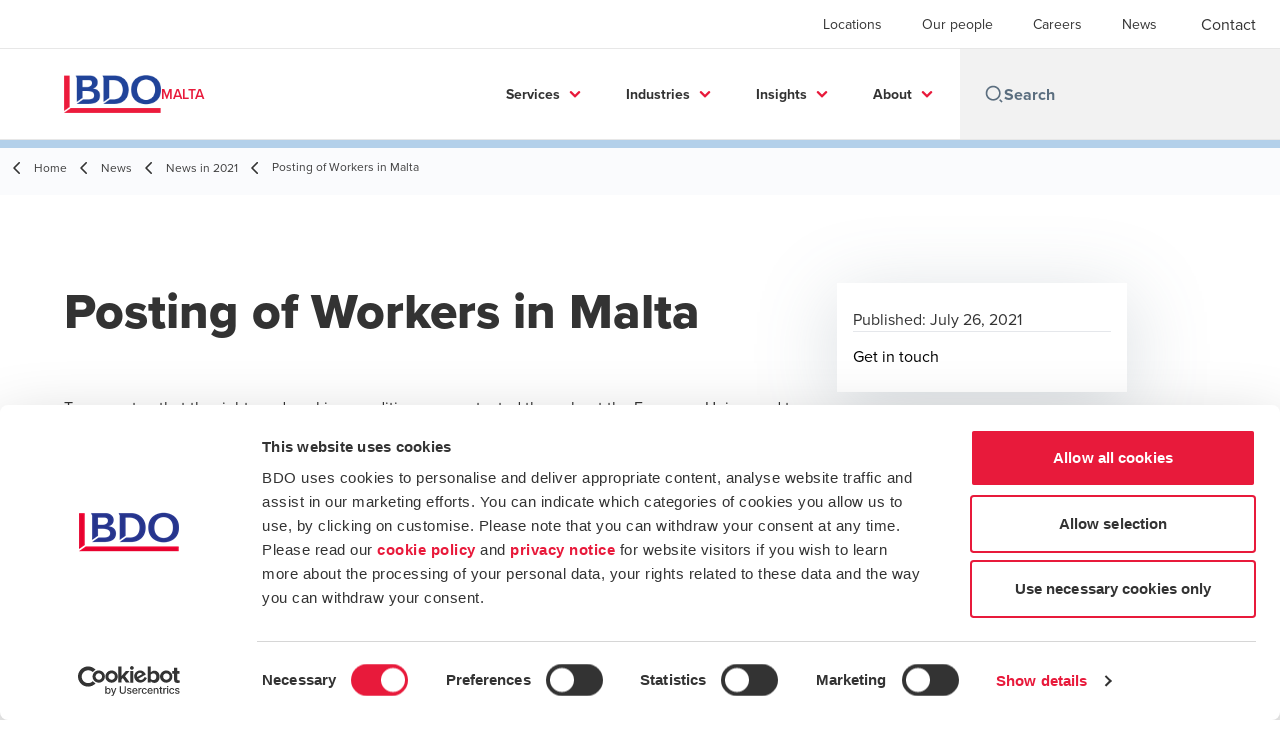

--- FILE ---
content_type: text/html; charset=utf-8
request_url: https://www.bdo.com.mt/en-gb/news/2021/posting-of-workers-in-malta
body_size: 92264
content:
<!DOCTYPE html>
<html lang="en-GB" dir="ltr" class="scroll-smooth">
<head>
    <meta charset="utf-8" />
    <meta name="viewport" content="width=device-width, initial-scale=1.0" />
    
    <meta name="keywords" content="News, News Alerts" />
    <meta name="description" content="Posted workers are employees of a foreign enterprise who are sent by their employer, on a temporary basis, to carry out their work in another Member State." />
    <link rel="apple-touch-icon" sizes="180x180" href="/apple-touch-icon.png">
<link rel="icon" type="image/png" sizes="32x32" href="/favicon-32x32.png">
<link rel="icon" type="image/png" sizes="16x16" href="/favicon-16x16.png">
<link rel="icon" type="image/png" sizes="48x48" href="/favicon-48x48.png">
<link rel="icon" type="image/svg+xml" href="/favicon.svg" />
<link rel="shortcut icon" href="/favicon.ico" />
<link rel="manifest" href="/site.webmanifest">
<link rel="mask-icon" href="/safari-pinned-tab.svg" color="#5bbad5">
<meta name="msapplication-TileColor" content="#da532c">
<meta name="theme-color" content="#ffffff">
    <title>Posting Workers Malta, Legal, Employment - BDO Malta</title>

    
        <script id="Cookiebot" src="https://consent.cookiebot.com/uc.js" data-cbid="f42fc3f3-3f9e-4f87-bb13-bae9a2139309" data-blockingmode="auto" type="text/javascript"></script>

    
    <script data-cookieconsent="ignore">
        function injectWhenCookiebotAcceptedScripts() {
            var rawHtml = null;
            var container = document.getElementById("scriptsAfterCookiebotAccepted");
            container.innerHTML = rawHtml;

            var scripts = container.getElementsByTagName("script");
            for (var i = 0; i < scripts.length; i++)
            {
                eval(scripts[i].innerText);
            }   
        }
    </script>

    
<script id="googleServices" type="text/javascript" data-cookieconsent="ignore">

            function initializeGoogleTags() {
                window.dataLayer = window.dataLayer || [];

                function gtag() {
                    dataLayer.push(arguments);
                }

                gtag("consent", "default", {
                    ad_personalization: "denied",
                    ad_storage: "denied",
                    ad_user_data: "denied",
                    analytics_storage: "denied",
                    functionality_storage: "denied",
                    personalization_storage: "denied",
                    security_storage: "granted",
                    wait_for_update: 500,
                });

                gtag('js', new Date());

                     gtag('config', '315338849', { 'anonymize_ip': true, 'forceSSL': true });

                     gtag('config', 'G-S8M9KW26GP', { 'anonymize_ip': true, 'forceSSL': true });

                let script = document.createElement('script');
                script.src = 'https://www.googletagmanager.com/gtag/js?id=315338849';
                script.setAttribute("data-cookieconsent", "ignore");
                script.setAttribute("async", "");
                let ga = document.getElementById("googleServices");
                ga.before(script);
            }
        

            (function(w,d,s,l,i){w[l]=w[l]||[];w[l].push({'gtm.start':
            new Date().getTime(),event:'gtm.js'});var f=d.getElementsByTagName(s)[0],
            j=d.createElement(s),dl=l!='dataLayer'?'&l='+l:'';j.async=true;j.src=
            'https://www.googletagmanager.com/gtm.js?id='+i+dl;f.parentNode.insertBefore(j,f);
            })(window,document,'script','dataLayer', 'GTM-T7CBTZJ');
        
         function CookiebotCallback_OnAccept() {

                    if (Cookiebot.consent.statistics && Cookiebot.consent.marketing) {
                        initializeGoogleTags();
                    }
                             injectWhenCookiebotAcceptedScripts();
         }
</script>
    
    <link rel="canonical" href="https://www.bdo.com.mt/en-gb/news/2021/posting-of-workers-in-malta" />

    

    
    <meta property="og:title" content="Posting of Workers in Malta">
    <meta property="og:description" content="To guarantee that the rights and working conditions are protected throughout the European Union, and to safeguard against any abuse which may occur, the EU has issued the Posted Workers Directive, which provides for the core mandatory rules regarding the terms and conditions of employment to be applicable to an employee posted to work in another Member State.">
    <meta property="og:url" content="https://www.bdo.com.mt/en-gb/news/2021/posting-of-workers-in-malta">
    <meta property="og:image" content="https://www.bdo.com.mt/getmedia/717890fe-1526-4e66-ab04-cfd57bc48243/7662.jpg.aspx?width=1920&amp;height=1280&amp;ext=.jpg">

<meta property="og:type" content="website">
    

    
<link rel="icon" href="/favicon.ico">
    <!-- Preconnect -->
<link rel="preconnect" href="https://fonts.googleapis.com" crossorigin="anonymous">
<link rel="preconnect" href="https://use.typekit.net" crossorigin="anonymous">

<!-- Preload Fonts -->
<link rel="preload" href="https://fonts.googleapis.com/css2?family=Material+Symbols+Outlined:opsz,wght,FILL,GRAD@48,400,0,0" as="style" />
<link rel="preload" href="https://fonts.googleapis.com/icon?family=Material+Icons" as="style">
<link rel="preload" href="https://use.typekit.net/yxr5raf.css" as="style">

<!-- Preload Master CSS -->
<link rel="preload" href="/dist/master.css?v=smS2c4gXbIMpVBdvU3ygIPIG8QV_vunk5ofuMsOHQGY" as="style" type="text/css">

<!-- Apply Stylesheets -->
<link rel="stylesheet" href="https://fonts.googleapis.com/css2?family=Material+Symbols+Outlined:opsz,wght,FILL,GRAD@48,400,0,0" />
<link rel="stylesheet" href="https://fonts.googleapis.com/icon?family=Material+Icons" />
<link rel="stylesheet" href="https://use.typekit.net/yxr5raf.css">
<link rel="stylesheet" href="/dist/master.css?v=smS2c4gXbIMpVBdvU3ygIPIG8QV_vunk5ofuMsOHQGY" type="text/css" />

    
    <link href="/_content/Kentico.Content.Web.Rcl/Content/Bundles/Public/systemPageComponents.min.css" rel="stylesheet" />
<link href="/PageBuilder/Public/Sections/section-column.css" rel="stylesheet" />


<script type="text/javascript">!function(T,l,y){var S=T.location,k="script",D="instrumentationKey",C="ingestionendpoint",I="disableExceptionTracking",E="ai.device.",b="toLowerCase",w="crossOrigin",N="POST",e="appInsightsSDK",t=y.name||"appInsights";(y.name||T[e])&&(T[e]=t);var n=T[t]||function(d){var g=!1,f=!1,m={initialize:!0,queue:[],sv:"5",version:2,config:d};function v(e,t){var n={},a="Browser";return n[E+"id"]=a[b](),n[E+"type"]=a,n["ai.operation.name"]=S&&S.pathname||"_unknown_",n["ai.internal.sdkVersion"]="javascript:snippet_"+(m.sv||m.version),{time:function(){var e=new Date;function t(e){var t=""+e;return 1===t.length&&(t="0"+t),t}return e.getUTCFullYear()+"-"+t(1+e.getUTCMonth())+"-"+t(e.getUTCDate())+"T"+t(e.getUTCHours())+":"+t(e.getUTCMinutes())+":"+t(e.getUTCSeconds())+"."+((e.getUTCMilliseconds()/1e3).toFixed(3)+"").slice(2,5)+"Z"}(),iKey:e,name:"Microsoft.ApplicationInsights."+e.replace(/-/g,"")+"."+t,sampleRate:100,tags:n,data:{baseData:{ver:2}}}}var h=d.url||y.src;if(h){function a(e){var t,n,a,i,r,o,s,c,u,p,l;g=!0,m.queue=[],f||(f=!0,t=h,s=function(){var e={},t=d.connectionString;if(t)for(var n=t.split(";"),a=0;a<n.length;a++){var i=n[a].split("=");2===i.length&&(e[i[0][b]()]=i[1])}if(!e[C]){var r=e.endpointsuffix,o=r?e.location:null;e[C]="https://"+(o?o+".":"")+"dc."+(r||"services.visualstudio.com")}return e}(),c=s[D]||d[D]||"",u=s[C],p=u?u+"/v2/track":d.endpointUrl,(l=[]).push((n="SDK LOAD Failure: Failed to load Application Insights SDK script (See stack for details)",a=t,i=p,(o=(r=v(c,"Exception")).data).baseType="ExceptionData",o.baseData.exceptions=[{typeName:"SDKLoadFailed",message:n.replace(/\./g,"-"),hasFullStack:!1,stack:n+"\nSnippet failed to load ["+a+"] -- Telemetry is disabled\nHelp Link: https://go.microsoft.com/fwlink/?linkid=2128109\nHost: "+(S&&S.pathname||"_unknown_")+"\nEndpoint: "+i,parsedStack:[]}],r)),l.push(function(e,t,n,a){var i=v(c,"Message"),r=i.data;r.baseType="MessageData";var o=r.baseData;return o.message='AI (Internal): 99 message:"'+("SDK LOAD Failure: Failed to load Application Insights SDK script (See stack for details) ("+n+")").replace(/\"/g,"")+'"',o.properties={endpoint:a},i}(0,0,t,p)),function(e,t){if(JSON){var n=T.fetch;if(n&&!y.useXhr)n(t,{method:N,body:JSON.stringify(e),mode:"cors"});else if(XMLHttpRequest){var a=new XMLHttpRequest;a.open(N,t),a.setRequestHeader("Content-type","application/json"),a.send(JSON.stringify(e))}}}(l,p))}function i(e,t){f||setTimeout(function(){!t&&m.core||a()},500)}var e=function(){var n=l.createElement(k);n.src=h;var e=y[w];return!e&&""!==e||"undefined"==n[w]||(n[w]=e),n.onload=i,n.onerror=a,n.onreadystatechange=function(e,t){"loaded"!==n.readyState&&"complete"!==n.readyState||i(0,t)},n}();y.ld<0?l.getElementsByTagName("head")[0].appendChild(e):setTimeout(function(){l.getElementsByTagName(k)[0].parentNode.appendChild(e)},y.ld||0)}try{m.cookie=l.cookie}catch(p){}function t(e){for(;e.length;)!function(t){m[t]=function(){var e=arguments;g||m.queue.push(function(){m[t].apply(m,e)})}}(e.pop())}var n="track",r="TrackPage",o="TrackEvent";t([n+"Event",n+"PageView",n+"Exception",n+"Trace",n+"DependencyData",n+"Metric",n+"PageViewPerformance","start"+r,"stop"+r,"start"+o,"stop"+o,"addTelemetryInitializer","setAuthenticatedUserContext","clearAuthenticatedUserContext","flush"]),m.SeverityLevel={Verbose:0,Information:1,Warning:2,Error:3,Critical:4};var s=(d.extensionConfig||{}).ApplicationInsightsAnalytics||{};if(!0!==d[I]&&!0!==s[I]){var c="onerror";t(["_"+c]);var u=T[c];T[c]=function(e,t,n,a,i){var r=u&&u(e,t,n,a,i);return!0!==r&&m["_"+c]({message:e,url:t,lineNumber:n,columnNumber:a,error:i}),r},d.autoExceptionInstrumented=!0}return m}(y.cfg);function a(){y.onInit&&y.onInit(n)}(T[t]=n).queue&&0===n.queue.length?(n.queue.push(a),n.trackPageView({})):a()}(window,document,{
src: "https://js.monitor.azure.com/scripts/b/ai.2.min.js", // The SDK URL Source
crossOrigin: "anonymous", 
cfg: { // Application Insights Configuration
    connectionString: 'InstrumentationKey=7e4d3ed1-4059-404e-bc13-1df6b795f445;IngestionEndpoint=https://westeurope-5.in.applicationinsights.azure.com/;LiveEndpoint=https://westeurope.livediagnostics.monitor.azure.com/'
}});</script></head>
<body data-lang="en-GB">
    <div id="scriptsAfterCookiebotAccepted"></div>
    

    
<div id="react_0HNILGTKBTN0V"><div data-reactroot=""><div class="header" id="header" data-ktc-search-exclude="true" style="position:relative"><div class="header__main-menu"><ul class="header__main-menu-list"><li class="header__main-menu-item"><a class="header__main-menu-link" href="/en-gb/locations">Locations</a></li><li class="header__main-menu-item"><a class="header__main-menu-link" href="/en-gb/our-people">Our people</a></li><li class="header__main-menu-item"><a class="header__main-menu-link" href="/en-gb/careers">Careers</a></li><li class="header__main-menu-item"><a class="header__main-menu-link" href="/en-gb/news">News</a></li></ul><a role="button" class="btn px-6 py-3 text-base" href="/en-gb/contact" target="_self" title=""><span class="btn-text"><span class="">Contact</span></span></a></div><nav class="header__mega-menu"><a href="/en-gb/home" class="header__logo"><img src="https://cdn.bdo.global/images/bdo_logo/1.0.0/bdo_logo_color.png" class="header__logo-img" alt="logo"/><div class="header__logo-text">Malta</div></a><div class="header__mega-menu-wrapper"><div class="header__mobile-menu-header"><svg stroke="currentColor" fill="currentColor" stroke-width="0" viewBox="0 0 24 24" class="header__mobile-menu-header-icon" height="1em" width="1em" xmlns="http://www.w3.org/2000/svg"><path d="M11 2C15.968 2 20 6.032 20 11C20 15.968 15.968 20 11 20C6.032 20 2 15.968 2 11C2 6.032 6.032 2 11 2ZM11 18C14.8675 18 18 14.8675 18 11C18 7.1325 14.8675 4 11 4C7.1325 4 4 7.1325 4 11C4 14.8675 7.1325 18 11 18ZM19.4853 18.0711L22.3137 20.8995L20.8995 22.3137L18.0711 19.4853L19.4853 18.0711Z"></path></svg><svg stroke="currentColor" fill="none" stroke-width="0" viewBox="0 0 15 15" class="header__mobile-menu-header-icon" height="1em" width="1em" xmlns="http://www.w3.org/2000/svg"><path fill-rule="evenodd" clip-rule="evenodd" d="M1.5 3C1.22386 3 1 3.22386 1 3.5C1 3.77614 1.22386 4 1.5 4H13.5C13.7761 4 14 3.77614 14 3.5C14 3.22386 13.7761 3 13.5 3H1.5ZM1 7.5C1 7.22386 1.22386 7 1.5 7H13.5C13.7761 7 14 7.22386 14 7.5C14 7.77614 13.7761 8 13.5 8H1.5C1.22386 8 1 7.77614 1 7.5ZM1 11.5C1 11.2239 1.22386 11 1.5 11H13.5C13.7761 11 14 11.2239 14 11.5C14 11.7761 13.7761 12 13.5 12H1.5C1.22386 12 1 11.7761 1 11.5Z" fill="currentColor"></path></svg></div><div class="header__mega-menu-desktop"><ul class="header__mega-menu-list"></ul><div class="header__search relative"><div class="pl-2"><a class="pointer-events-none" href="/" aria-label="Search icon"><svg stroke="currentColor" fill="currentColor" stroke-width="0" viewBox="0 0 24 24" class="header__search-icon" height="1em" width="1em" xmlns="http://www.w3.org/2000/svg"><path d="M11 2C15.968 2 20 6.032 20 11C20 15.968 15.968 20 11 20C6.032 20 2 15.968 2 11C2 6.032 6.032 2 11 2ZM11 18C14.8675 18 18 14.8675 18 11C18 7.1325 14.8675 4 11 4C7.1325 4 4 7.1325 4 11C4 14.8675 7.1325 18 11 18ZM19.4853 18.0711L22.3137 20.8995L20.8995 22.3137L18.0711 19.4853L19.4853 18.0711Z"></path></svg></a></div><input type="text" name="Search" title="Search" placeholder="Search" class="header__search-input" value="" autoComplete="off"/></div></div></div></nav></div></div></div>
    
<div id="react_0HNILGTKBTN10"><div class="breadcrumbs" data-reactroot=""><ul class="breadcrumbs__list"><li class="breadcrumbs__list-item"><div class="px-2 hidden lg:flex"><svg stroke="currentColor" fill="none" stroke-width="2" viewBox="0 0 24 24" aria-hidden="true" class="breadcrumbs__item-icon" height="18" width="18" xmlns="http://www.w3.org/2000/svg"><path stroke-linecap="round" stroke-linejoin="round" d="M15 19l-7-7 7-7"></path></svg></div><div class="pt-[1px] hidden lg:flex"><a href="/en-gb/home" target="" title="" class="animated-link inline text-lighter-black hover:text-lighter-black"><span class="hover-underline">Home</span></a></div></li><li class="breadcrumbs__list-item"><div class="px-2 hidden lg:flex"><svg stroke="currentColor" fill="none" stroke-width="2" viewBox="0 0 24 24" aria-hidden="true" class="breadcrumbs__item-icon" height="18" width="18" xmlns="http://www.w3.org/2000/svg"><path stroke-linecap="round" stroke-linejoin="round" d="M15 19l-7-7 7-7"></path></svg></div><div class="pt-[1px] hidden lg:flex"><a href="/en-gb/news" target="" title="" class="animated-link inline text-lighter-black hover:text-lighter-black"><span class="hover-underline">News</span></a></div></li><li class="breadcrumbs__list-item"><div class="px-2"><svg stroke="currentColor" fill="none" stroke-width="2" viewBox="0 0 24 24" aria-hidden="true" class="breadcrumbs__item-icon" height="18" width="18" xmlns="http://www.w3.org/2000/svg"><path stroke-linecap="round" stroke-linejoin="round" d="M15 19l-7-7 7-7"></path></svg></div><div class="pt-[1px]"><a href="/en-gb/news/2021" target="" title="" class="animated-link inline text-lighter-black hover:text-lighter-black"><span class="hover-underline">News in 2021</span></a></div></li><li class="breadcrumbs__list-item"><div class="px-2 hidden lg:flex"><svg stroke="currentColor" fill="none" stroke-width="2" viewBox="0 0 24 24" aria-hidden="true" class="breadcrumbs__item-icon" height="18" width="18" xmlns="http://www.w3.org/2000/svg"><path stroke-linecap="round" stroke-linejoin="round" d="M15 19l-7-7 7-7"></path></svg></div><div class="breadcrumbs__last-list-item-container"><span class="breadcrumbs__last-list-item">Posting of Workers in Malta</span></div></li></ul></div></div>
    




    <div>
        
    </div>





<nav id="local-nav" class="local-navigation" aria-label="secondary navigation">
    <div id="react_0HNILGTKBTN0S"></div>
    <ul style=""></ul>
</nav>


<div id="react_0HNILGTKBTN0T"><div class="insight-details" data-reactroot=""><div class="insight-details__progress-container" style="top:-8px"><div class="insight-details__progress-bar" style="width:0%"></div></div><article class="insight-details__container"><h2 class="insight-details__text insight-details__text--outer invisible">Posting of Workers in Malta</h2><div class="order-3 w-full lg:order-2 lg:w-2/3"><h1 class="insight-details__text insight-details__text--inner invisible">Posting of Workers in Malta</h1><div class="insight-details__content"><p>&nbsp;</p>

<p>To guarantee that the rights and working conditions are protected throughout the European Union, and to safeguard against any abuse which may occur, the EU has issued the Posted Workers Directive 96/71/EC (amended by Directive (EU) 2018/956), which provides for the core mandatory rules regarding the terms and conditions of employment to be applicable to an employee posted to work in another Member State.</p>

<p>&nbsp;</p>

<p>The above-mentioned directive has been transposed into Maltese law in 2020 with the amendments made to the Subsidiary Legislation 452.82, entitled &ldquo;Posting of Workers in Malta Regulations&rdquo; (hereinafter referred to as the &ldquo;Subsidiary Legislation&rdquo;). This Subsidiary Legislation applies to all foreign undertakings which:</p>

<ul class="list-bdo-red-triangle">
	<li>send posted employees to Malta on their behalf and under their direction, pursuant to a contract between the undertaking making the posting and the party for whom the services are intended, provided that the undertaking making the posting and the worker has an employment relationship during the period of posting; or</li>
</ul>

<ul class="list-bdo-red-triangle">
	<li>send posted employees to a foreign enterprise&#39;s establishment or undertaking in Malta, provided that there is an employment relationship between the foreign undertaking and the worker during the period of posting; or</li>
</ul>

<ul class="list-bdo-red-triangle">
	<li>being temporary employment undertakings or placement agencies, hire out a worker to a user undertaking established or functioning in Malta, provided the temporary employment undertaking, or placement agency, and the worker has an employment connection throughout the term of posting.</li>
</ul>

<p>&nbsp;</p>

<p>The Subsidiary Legislation emphasizes that all posted employees must be treated equally to other comparable employees and have equal access to employment and health and safety rights under Maltese law. The Subsidiary Legislation also and seeks to avoid situations whereby service providers try to undercut other foreign service providers with poorer labour standards.</p>

<p>&nbsp;</p>

<p><strong>Equality of Treatment</strong></p>

<p>The Subsidiary Legislation provides that the conditions of posted employees while working in Malta shall not be less than the minimum conditions of work that are applicable to comparable employees working in the same working place. Such minimum conditions include:</p>

<ul class="list-bdo-red-triangle">
	<li>maximum work periods and minimum rest periods as applied to various classes of employees;</li>
	<li>minimum paid annual leave as applied to various classes of employees;</li>
	<li>remuneration, including overtime rates as applied to various classes of employees, provided that supplementary occupational retirement pension schemes shall be excluded from such remuneration;</li>
	<li>the conditions of hiring-out of workers, in particular the supply of workers by temporary employment undertakings;</li>
	<li>measures in accordance with the laws of Malta relating to health, safety and hygiene at work;</li>
	<li>protective measures with regard to the terms and conditions of employment protecting pregnant women or women who have recently given birth;</li>
	<li>protective measures in accordance with the laws of Malta with regards to terms and conditions of employment protecting children and young people;</li>
	<li>equality of treatment between men and women and other provisions of non-discrimination in accordance with the laws of Malta;</li>
	<li>the conditions of workers&#39; accommodation where this is provided by the employer, to workers who are away from their regular place of work;</li>
	<li>allowances or reimbursement of expenditure to cover travel, board and lodging expenses where this is provided by the employer to workers away from home for professional reasons, provided that this shall apply exclusively to travel, board and lodging expenditure incurred by posted workers where they are required to travel to and from their regular place of work in the Member State to whose territory they are posted to Malta, or where they are temporarily sent by their employer from that regular place of work to another place of work.</li>
</ul>

<p>&nbsp;</p>

<p><strong>Notification and the requirement of a Working License</strong></p>

<p>The posted worker may in some cases be required to obtain a working license in Malta. In cases where the posted worker is an employee being posted from an EU/EEA country, a working license would not need to be obtained in Malta. Likewise, in the case of a third country national (TCN) employee who is employed by a posting undertaking that is established in an EU/EEA country, there would also be no need to go through a working licence procedure in Malta, provided that such posted worker already holds a working licence issued in the country where the posting undertaking is established.</p>

<p>&nbsp;</p>

<p>However, in the case of a third-party national who is posted in Malta by an undertaking established outside an EU/EEA country, the third party national would be obliged to obtain a&nbsp;working licence issued by Jobsplus.</p>

<p>&nbsp;</p>

<p>In any case, the undertaking intending to post a worker to Malta is obliged to notify the Director of Industrial and Employment Relations (DIER) of such intention. The &#39;Notification of a Posted Worker to Malta&#39;&nbsp;form, accompanied with a copy of the posted worker&rsquo;s employment contract (with the posting undertaking) and, in the case of a Third Country National posted employee from an EU/EEA country, with a copy of his existing working licence, should be sent to DIER prior to the commencement of the posting.</p>

<p>&nbsp;</p>

<p>The undertaking making use of the services of the posted worker is obliged to keep a copy of such Notification Form at the place of work for monitoring purposes by the inspectors of the DIER.</p>

<p>&nbsp;</p>

<p><strong>Infringement of Posted Employee right and the Institution of Proceedings.</strong></p>

<p>When a posted employee alleges that he or she has been treated in a way that violates any of his or her rights under the Subsidiary Legislation, the employee may submit a written request to the employer for a written statement outlining the reasons, if any, for any disparity in treatment. Such statement shall be provided by the employer within ten working days from the date of the request.</p>

<p>&nbsp;</p>

<p>Moreover, a posted worker has the right to institute proceedings in the Courts of Malta to safeguard any right granted to him by virtue of the Regulations.&nbsp;</p>

<p>&nbsp;</p>

<h4>Want to know more?</h4>

<p><a href="/en-gb/contact">Contact</a> our <a href="/en-gb/services/tax">tax</a> team</p>
</div></div><aside class="sidebar lg:divide-y"><div class="sidebar__article-details"><span class="text-base text-charcoal">Published:<!-- --> <time dateTime="2021-07-26T09:02:28Z">July 26, 2021</time></span></div><div class="sidebar__button-group"><div class="flex flex-col gap-3"><div><a role="button" class="btn" href="/en-gb/contact" target="_self" title=""><span class="btn-text"><span class="">Get in touch</span></span></a></div></div></div></aside></article></div></div>


    <div>
        





<div id="react_0HNILGTKBTN0U"><div class="relative" style="margin-top:20px;padding-bottom:20px" data-reactroot=""><div class="insight-carousel" style="pointer-events:none"><h2 class="insight-carousel__title">Related News</h2><div class="insight-carousel__carousel-container"><div class="diagonal-widget-background"><div class="filter-container insight-carousel__filter-by"><span class="filter-container__label">Filter by:</span></div><div class="flex items-center"><div class="flex gap-4 px-8 py-8 lg:px-16"><div class="feature-card-skeleton animate-pulse h-[545px] w-[320px]"><div class="feature-card-skeleton__image animate-pulse"></div><div class="feature-card-skeleton__content animate-pulse"><div><div class="feature-card-skeleton__content-text "></div><div class="feature-card-skeleton__content-text"></div><div class="feature-card-skeleton__content-text feature-card-skeleton__content-text--sm"></div></div><div class="feature-card-skeleton__content-btn"></div></div></div><div class="feature-card-skeleton animate-pulse h-[545px] w-[320px]"><div class="feature-card-skeleton__image animate-pulse"></div><div class="feature-card-skeleton__content animate-pulse"><div><div class="feature-card-skeleton__content-text "></div><div class="feature-card-skeleton__content-text"></div><div class="feature-card-skeleton__content-text feature-card-skeleton__content-text--sm"></div></div><div class="feature-card-skeleton__content-btn"></div></div></div><div class="feature-card-skeleton animate-pulse h-[545px] w-[320px]"><div class="feature-card-skeleton__image animate-pulse"></div><div class="feature-card-skeleton__content animate-pulse"><div><div class="feature-card-skeleton__content-text "></div><div class="feature-card-skeleton__content-text"></div><div class="feature-card-skeleton__content-text feature-card-skeleton__content-text--sm"></div></div><div class="feature-card-skeleton__content-btn"></div></div></div><div class="feature-card-skeleton animate-pulse h-[545px] w-[320px]"><div class="feature-card-skeleton__image animate-pulse"></div><div class="feature-card-skeleton__content animate-pulse"><div><div class="feature-card-skeleton__content-text "></div><div class="feature-card-skeleton__content-text"></div><div class="feature-card-skeleton__content-text feature-card-skeleton__content-text--sm"></div></div><div class="feature-card-skeleton__content-btn"></div></div></div><div class="feature-card-skeleton animate-pulse h-[545px] w-[320px]"><div class="feature-card-skeleton__image animate-pulse"></div><div class="feature-card-skeleton__content animate-pulse"><div><div class="feature-card-skeleton__content-text "></div><div class="feature-card-skeleton__content-text"></div><div class="feature-card-skeleton__content-text feature-card-skeleton__content-text--sm"></div></div><div class="feature-card-skeleton__content-btn"></div></div></div><div class="feature-card-skeleton animate-pulse h-[545px] w-[320px]"><div class="feature-card-skeleton__image animate-pulse"></div><div class="feature-card-skeleton__content animate-pulse"><div><div class="feature-card-skeleton__content-text "></div><div class="feature-card-skeleton__content-text"></div><div class="feature-card-skeleton__content-text feature-card-skeleton__content-text--sm"></div></div><div class="feature-card-skeleton__content-btn"></div></div></div><div class="feature-card-skeleton animate-pulse h-[545px] w-[320px]"><div class="feature-card-skeleton__image animate-pulse"></div><div class="feature-card-skeleton__content animate-pulse"><div><div class="feature-card-skeleton__content-text "></div><div class="feature-card-skeleton__content-text"></div><div class="feature-card-skeleton__content-text feature-card-skeleton__content-text--sm"></div></div><div class="feature-card-skeleton__content-btn"></div></div></div><div class="feature-card-skeleton animate-pulse h-[545px] w-[320px]"><div class="feature-card-skeleton__image animate-pulse"></div><div class="feature-card-skeleton__content animate-pulse"><div><div class="feature-card-skeleton__content-text "></div><div class="feature-card-skeleton__content-text"></div><div class="feature-card-skeleton__content-text feature-card-skeleton__content-text--sm"></div></div><div class="feature-card-skeleton__content-btn"></div></div></div><div class="feature-card-skeleton animate-pulse h-[545px] w-[320px]"><div class="feature-card-skeleton__image animate-pulse"></div><div class="feature-card-skeleton__content animate-pulse"><div><div class="feature-card-skeleton__content-text "></div><div class="feature-card-skeleton__content-text"></div><div class="feature-card-skeleton__content-text feature-card-skeleton__content-text--sm"></div></div><div class="feature-card-skeleton__content-btn"></div></div></div><div class="feature-card-skeleton animate-pulse h-[545px] w-[320px]"><div class="feature-card-skeleton__image animate-pulse"></div><div class="feature-card-skeleton__content animate-pulse"><div><div class="feature-card-skeleton__content-text "></div><div class="feature-card-skeleton__content-text"></div><div class="feature-card-skeleton__content-text feature-card-skeleton__content-text--sm"></div></div><div class="feature-card-skeleton__content-btn"></div></div></div></div></div></div></div></div></div></div>

    


    </div>

<script src="/_content/Kentico.Content.Web.Rcl/Scripts/jquery-3.5.1.js"></script>
<script src="/_content/Kentico.Content.Web.Rcl/Scripts/jquery.unobtrusive-ajax.js"></script>
<script type="text/javascript">
window.kentico = window.kentico || {};
window.kentico.builder = {}; 
window.kentico.builder.useJQuery = true;</script><script src="/_content/Kentico.Content.Web.Rcl/Content/Bundles/Public/systemFormComponents.min.js"></script>


    <div id="react_0HNILGTKBTN11"></div>
    
<div id="react_0HNILGTKBTN12" class="footer__wrapper"><footer class="footer" data-ktc-search-exclude="true" data-reactroot=""><div class="footer__container container"><div class="footer__left-container"><ul class="footer__menu"><li class="footer__menu-item"><div class=""><a href="/en-gb/contact" target="" title="" class="animated-link inline text-white hover:text-white"><span class="hover-underline">Contact</span></a></div></li><li class="footer__menu-item"><div class=""><a href="/en-gb/locations" target="" title="" class="animated-link inline text-white hover:text-white"><span class="hover-underline">Locations</span></a></div></li><li class="footer__menu-item"><div class=""><a href="/en-gb/privacy-policy" target="" title="" class="animated-link inline text-white hover:text-white"><span class="hover-underline">Privacy Policy</span></a></div></li><li class="footer__menu-item"><div class=""><a href="/en-gb/sitemap" target="" title="" class="animated-link inline text-white hover:text-white"><span class="hover-underline">Sitemap</span></a></div></li><li class="footer__menu-item"><div class=""><a href="/en-gb/services" target="_blank" title="Services (Opens in a new window/tab)" class="animated-link inline text-white hover:text-white"><span class="hover-underline">Services</span><span class="sr-only">Opens in a new window/tab</span></a></div><div class="footer__menu-icon"><svg stroke="currentColor" fill="currentColor" stroke-width="0" viewBox="0 0 24 24" height="1em" width="1em" xmlns="http://www.w3.org/2000/svg"><path fill="none" d="M0 0h24v24H0V0z"></path><path d="M19 19H5V5h7V3H5a2 2 0 00-2 2v14a2 2 0 002 2h14c1.1 0 2-.9 2-2v-7h-2v7zM14 3v2h3.59l-9.83 9.83 1.41 1.41L19 6.41V10h2V3h-7z"></path></svg></div></li><li class="footer__menu-item"><div class=""><a href="/en-gb/industries" target="_blank" title="Industries (Opens in a new window/tab)" class="animated-link inline text-white hover:text-white"><span class="hover-underline">Industries</span><span class="sr-only">Opens in a new window/tab</span></a></div><div class="footer__menu-icon"><svg stroke="currentColor" fill="currentColor" stroke-width="0" viewBox="0 0 24 24" height="1em" width="1em" xmlns="http://www.w3.org/2000/svg"><path fill="none" d="M0 0h24v24H0V0z"></path><path d="M19 19H5V5h7V3H5a2 2 0 00-2 2v14a2 2 0 002 2h14c1.1 0 2-.9 2-2v-7h-2v7zM14 3v2h3.59l-9.83 9.83 1.41 1.41L19 6.41V10h2V3h-7z"></path></svg></div></li><li class="footer__menu-item"><div class=""><a href="https://www.bdo.com.mt/en-gb/website-terms-and-conditions" target="" title="" class="animated-link inline text-white hover:text-white"><span class="hover-underline">Website Terms & Conditions</span></a></div></li></ul></div><div class="footer__right-container"><div class="footer__subscribe-title">Global expertise. Local excellence.</div><div class="footer__subscribe-content">At BDO, we believe exceptional client service begins with building exceptional relationships.</div><a role="button" class="btn" href="/en-gb/subscribe-to-our-news-alerts" target="_self" title=""><span class="btn-text"><span class="">Subscribe now</span></span></a><div class="footer__social-icons"><ul class="footer__social-menu"><li class="footer__social-item"><a class="footer__social-link" href="https://www.facebook.com/BDOMalta" target="_blank" title="Facebook (Opens in a new window/tab)" aria-label="Facebook"><svg width="48" height="48" viewBox="0 0 48 48" fill="none" xmlns="http://www.w3.org/2000/svg"><path fill-rule="evenodd" clip-rule="evenodd" d="M4 24C4 12.9543 12.9543 4 24 4C35.0457 4 44 12.9543 44 24C44 35.0457 35.0457 44 24 44C12.9543 44 4 35.0457 4 24Z" fill="#404040"></path><path fill-rule="evenodd" clip-rule="evenodd" d="M25.4183 35.0928V24.2118H28.4219L28.82 20.4621H25.4183L25.4234 18.5853C25.4234 17.6074 25.5163 17.0833 26.921 17.0833H28.7987V13.3333H25.7946C22.1863 13.3333 20.9162 15.1522 20.9162 18.2112V20.4625H18.667V24.2122H20.9162V35.0928H25.4183Z" fill="#E7E7E7"></path></svg><span class="sr-only">Opens in a new window/tab</span></a></li><li class="footer__social-item"><a class="footer__social-link" href="https://mt.linkedin.com/company/bdo-malta" target="_blank" title="LinkedIn (Opens in a new window/tab)" aria-label="LinkedIn"><svg width="48" height="48" viewBox="0 0 48 48" fill="none" xmlns="http://www.w3.org/2000/svg"><path fill-rule="evenodd" clip-rule="evenodd" d="M4 24C4 12.9543 12.9543 4 24 4C35.0457 4 44 12.9543 44 24C44 35.0457 35.0457 44 24 44C12.9543 44 4 35.0457 4 24Z" fill="#404040"></path><path fill-rule="evenodd" clip-rule="evenodd" d="M18.134 20.5649H13.6016V34.183H18.134V20.5649Z" fill="#E7E7E7"></path><path fill-rule="evenodd" clip-rule="evenodd" d="M18.432 16.3522C18.4026 15.017 17.4477 14 15.8972 14C14.3467 14 13.333 15.017 13.333 16.3522C13.333 17.6598 14.3167 18.7061 15.8384 18.7061H15.8673C17.4477 18.7061 18.432 17.6598 18.432 16.3522Z" fill="#E7E7E7"></path><path fill-rule="evenodd" clip-rule="evenodd" d="M34.4795 26.3748C34.4795 22.1919 32.2435 20.2451 29.2609 20.2451C26.8545 20.2451 25.7771 21.5669 25.1756 22.4941V20.5653H20.6426C20.7023 21.8431 20.6426 34.1833 20.6426 34.1833H25.1756V26.5779C25.1756 26.1709 25.205 25.7649 25.3248 25.4735C25.6524 24.6604 26.3982 23.8185 27.6504 23.8185C29.2912 23.8185 29.947 25.0673 29.947 26.8973V34.183H34.4793L34.4795 26.3748Z" fill="#E7E7E7"></path></svg><span class="sr-only">Opens in a new window/tab</span></a></li><li class="footer__social-item"><a class="footer__social-link" href="https://www.instagram.com/bdo_mt/" target="_blank" title="Instagram (Opens in a new window/tab)" aria-label="Instagram"><svg width="48" height="48" viewBox="0 0 48 48" fill="none" xmlns="http://www.w3.org/2000/svg"><path fill-rule="evenodd" clip-rule="evenodd" d="M4 24C4 12.9543 12.9543 4 24 4C35.0457 4 44 12.9543 44 24C44 35.0457 35.0457 44 24 44C12.9543 44 4 35.0457 4 24Z" fill="#404040"></path><path fill-rule="evenodd" clip-rule="evenodd" d="M29.6941 17.0266C28.9874 17.0266 28.4141 17.5992 28.4141 18.3061C28.4141 19.0128 28.9874 19.5861 29.6941 19.5861C30.4007 19.5861 30.9741 19.0128 30.9741 18.3061C30.9741 17.5995 30.4007 17.0261 29.6941 17.0261V17.0266Z" fill="#E7E7E7"></path><path fill-rule="evenodd" clip-rule="evenodd" d="M18.5225 24.0001C18.5225 20.9749 20.9752 18.5222 24.0003 18.5222H24.0001C27.0252 18.5222 29.4772 20.9749 29.4772 24.0001C29.4772 27.0252 27.0254 29.4768 24.0003 29.4768C20.9752 29.4768 18.5225 27.0252 18.5225 24.0001ZM27.5559 24.0001C27.5559 22.0363 25.9639 20.4445 24.0003 20.4445C22.0365 20.4445 20.4447 22.0363 20.4447 24.0001C20.4447 25.9636 22.0365 27.5556 24.0003 27.5556C25.9639 27.5556 27.5559 25.9636 27.5559 24.0001Z" fill="#E7E7E7"></path><path fill-rule="evenodd" clip-rule="evenodd" d="M19.6024 13.3977C20.7402 13.3459 21.1038 13.3333 24.0007 13.3333H23.9973C26.8951 13.3333 27.2574 13.3459 28.3952 13.3977C29.5307 13.4497 30.3063 13.6295 30.9863 13.8933C31.6885 14.1655 32.2819 14.5299 32.8752 15.1233C33.4686 15.7162 33.833 16.3113 34.1063 17.0128C34.3686 17.6911 34.5486 18.4662 34.6019 19.6018C34.653 20.7396 34.6663 21.1031 34.6663 24C34.6663 26.8969 34.653 27.2596 34.6019 28.3974C34.5486 29.5325 34.3686 30.3079 34.1063 30.9863C33.833 31.6877 33.4686 32.2828 32.8752 32.8757C32.2825 33.469 31.6883 33.8344 30.987 34.1068C30.3083 34.3706 29.5323 34.5504 28.3967 34.6024C27.2589 34.6541 26.8965 34.6668 23.9993 34.6668C21.1026 34.6668 20.7393 34.6541 19.6015 34.6024C18.4662 34.5504 17.6908 34.3706 17.0122 34.1068C16.311 33.8344 15.7159 33.469 15.1232 32.8757C14.5301 32.2828 14.1657 31.6877 13.893 30.9861C13.6295 30.3079 13.4497 29.5328 13.3975 28.3972C13.3459 27.2594 13.333 26.8969 13.333 24C13.333 21.1031 13.3463 20.7393 13.3972 19.6015C13.4483 18.4664 13.6283 17.6911 13.8928 17.0126C14.1661 16.3113 14.5306 15.7162 15.1239 15.1233C15.7168 14.5302 16.3119 14.1657 17.0135 13.8933C17.6917 13.6295 18.4668 13.4497 19.6024 13.3977ZM23.6452 15.2554C23.4295 15.2553 23.2296 15.2552 23.0438 15.2555V15.2528C21.0558 15.2551 20.6744 15.2684 19.6904 15.3128C18.6504 15.3606 18.0857 15.534 17.7097 15.6806C17.2119 15.8744 16.8564 16.1055 16.4831 16.4789C16.1097 16.8522 15.8782 17.2077 15.6848 17.7055C15.5388 18.0815 15.365 18.646 15.3175 19.686C15.2664 20.8105 15.2561 21.1465 15.2561 23.9949C15.2561 26.8434 15.2664 27.1812 15.3175 28.3056C15.3648 29.3457 15.5388 29.9101 15.6848 30.2857C15.8786 30.7837 16.1097 31.1383 16.4831 31.5117C16.8564 31.885 17.2119 32.1161 17.7097 32.3095C18.086 32.4555 18.6504 32.6292 19.6904 32.6772C20.8149 32.7284 21.1524 32.7395 24.0007 32.7395C26.8487 32.7395 27.1865 32.7284 28.311 32.6772C29.351 32.6297 29.9159 32.4564 30.2914 32.3097C30.7894 32.1163 31.1439 31.8852 31.5172 31.5119C31.8905 31.1388 32.1221 30.7843 32.3154 30.2866C32.4614 29.911 32.6352 29.3465 32.6828 28.3065C32.7339 27.1821 32.745 26.8443 32.745 23.9976C32.745 21.1509 32.7339 20.8131 32.6828 19.6887C32.6354 18.6487 32.4614 18.0842 32.3154 17.7086C32.1217 17.2109 31.8905 16.8553 31.5172 16.482C31.1441 16.1086 30.7892 15.8775 30.2914 15.6842C29.9154 15.5382 29.351 15.3644 28.311 15.3168C27.1863 15.2657 26.8487 15.2555 24.0007 15.2555C23.8776 15.2555 23.7592 15.2555 23.6452 15.2554Z" fill="#E7E7E7"></path></svg><span class="sr-only">Opens in a new window/tab</span></a></li><li class="footer__social-item"><a class="footer__social-link" href="https://twitter.com/BDOMalta" target="_blank" title="X (Opens in a new window/tab)" aria-label="X"><svg width="48" height="48" viewBox="0 0 48 48" fill="none" xmlns="http://www.w3.org/2000/svg"><path fill-rule="evenodd" clip-rule="evenodd" d="M4 24C4 12.9543 12.9543 4 24 4C35.0457 4 44 12.9543 44 24C44 35.0457 35.0457 44 24 44C12.9543 44 4 35.0457 4 24Z" fill="#404040"></path><path fill-rule="evenodd" clip-rule="evenodd" d="M 25.768 22.521 L 33.519 13.511 L 31.683 13.511 L 24.952 21.334 L 19.576 13.511 L 13.376 13.511 L 21.505 25.342 L 13.376 34.79 L 15.213 34.79 L 22.321 26.528 L 27.997 34.79 L 34.197 34.79 L 25.767 22.521 L 25.768 22.521 Z M 23.252 25.445 L 22.428 24.267 L 15.875 14.893 L 18.696 14.893 L 23.985 22.458 L 24.809 23.637 L 31.683 33.47 L 28.861 33.47 L 23.252 25.446 L 23.252 25.445 Z" fill="#E7E7E7"></path></svg><span class="sr-only">Opens in a new window/tab</span></a></li><li class="footer__social-item"><a class="footer__social-link" href="https://www.youtube.com/@bdomalta1503" target="_blank" title="YouTube (Opens in a new window/tab)" aria-label="YouTube"><svg width="48" height="48" viewBox="0 0 48 48" fill="none" xmlns="http://www.w3.org/2000/svg"><path fill-rule="evenodd" clip-rule="evenodd" d="M4 24C4 12.9543 12.9543 4 24 4C35.0457 4 44 12.9543 44 24C44 35.0457 35.0457 44 24 44C12.9543 44 4 35.0457 4 24Z" fill="#404040"></path><path fill-rule="evenodd" clip-rule="evenodd" d="M35.1999 19.4514C35.1999 19.4514 34.9763 17.8839 34.2913 17.1936C33.422 16.2872 32.4477 16.2829 32.0013 16.2303C28.8027 16 24.0049 16 24.0049 16H23.9949C23.9949 16 19.197 16 15.9984 16.2303C15.5513 16.2829 14.5777 16.2872 13.7077 17.1936C13.0227 17.8839 12.7999 19.4514 12.7999 19.4514C12.7999 19.4514 12.5713 21.2926 12.5713 23.1331V24.8591C12.5713 26.7003 12.7999 28.5408 12.7999 28.5408C12.7999 28.5408 13.0227 30.1083 13.7077 30.7986C14.5777 31.705 15.7199 31.6765 16.2284 31.7711C18.057 31.946 23.9999 32 23.9999 32C23.9999 32 28.8027 31.9929 32.0013 31.7626C32.4477 31.7092 33.422 31.705 34.2913 30.7986C34.9763 30.1083 35.1999 28.5408 35.1999 28.5408C35.1999 28.5408 35.4284 26.7003 35.4284 24.8591V23.1331C35.4284 21.2926 35.1999 19.4514 35.1999 19.4514Z" fill="#E7E7E7"></path><path fill-rule="evenodd" clip-rule="evenodd" d="M21.7147 27.4287L21.7139 20.5715L28.571 24.0119L21.7147 27.4287Z" fill="#404040"></path></svg><span class="sr-only">Opens in a new window/tab</span></a></li></ul></div><div class="footer__copyright">BDO Copyright © 2026. See Terms & Conditions for more information.</div></div></div></footer></div>

    
    <script src="/dist/vendor.bundle.js?v=8FnlmZ0k6viykDa8OmolrbVJp1r5MegylyQ01zyXE9M" data-cookieconsent="ignore"></script>
    <script src="/dist/master.bundle.js?v=zdwWfHysjkJbyxO-VTGtCz1-xREwOuJfVj-35qUEJTQ" data-cookieconsent="ignore"></script>
    <script>ReactDOM.hydrate(React.createElement(LocalNavigationJS, {}), document.getElementById("react_0HNILGTKBTN0S"));
ReactDOM.hydrate(React.createElement(InsightDetails, {"data":{"title":"Posting of Workers in Malta","description":null,"content":"\u003cp\u003e\u0026nbsp;\u003c/p\u003e\r\n\r\n\u003cp\u003eTo guarantee that the rights and working conditions are protected throughout the European Union, and to safeguard against any abuse which may occur, the EU has issued the Posted Workers Directive 96/71/EC (amended by Directive (EU) 2018/956), which provides for the core mandatory rules regarding the terms and conditions of employment to be applicable to an employee posted to work in another Member State.\u003c/p\u003e\r\n\r\n\u003cp\u003e\u0026nbsp;\u003c/p\u003e\r\n\r\n\u003cp\u003eThe above-mentioned directive has been transposed into Maltese law in 2020 with the amendments made to the Subsidiary Legislation 452.82, entitled \u0026ldquo;Posting of Workers in Malta Regulations\u0026rdquo; (hereinafter referred to as the \u0026ldquo;Subsidiary Legislation\u0026rdquo;). This Subsidiary Legislation applies to all foreign undertakings which:\u003c/p\u003e\r\n\r\n\u003cul class=\u0022list-bdo-red-triangle\u0022\u003e\r\n\t\u003cli\u003esend posted employees to Malta on their behalf and under their direction, pursuant to a contract between the undertaking making the posting and the party for whom the services are intended, provided that the undertaking making the posting and the worker has an employment relationship during the period of posting; or\u003c/li\u003e\r\n\u003c/ul\u003e\r\n\r\n\u003cul class=\u0022list-bdo-red-triangle\u0022\u003e\r\n\t\u003cli\u003esend posted employees to a foreign enterprise\u0026#39;s establishment or undertaking in Malta, provided that there is an employment relationship between the foreign undertaking and the worker during the period of posting; or\u003c/li\u003e\r\n\u003c/ul\u003e\r\n\r\n\u003cul class=\u0022list-bdo-red-triangle\u0022\u003e\r\n\t\u003cli\u003ebeing temporary employment undertakings or placement agencies, hire out a worker to a user undertaking established or functioning in Malta, provided the temporary employment undertaking, or placement agency, and the worker has an employment connection throughout the term of posting.\u003c/li\u003e\r\n\u003c/ul\u003e\r\n\r\n\u003cp\u003e\u0026nbsp;\u003c/p\u003e\r\n\r\n\u003cp\u003eThe Subsidiary Legislation emphasizes that all posted employees must be treated equally to other comparable employees and have equal access to employment and health and safety rights under Maltese law. The Subsidiary Legislation also and seeks to avoid situations whereby service providers try to undercut other foreign service providers with poorer labour standards.\u003c/p\u003e\r\n\r\n\u003cp\u003e\u0026nbsp;\u003c/p\u003e\r\n\r\n\u003cp\u003e\u003cstrong\u003eEquality of Treatment\u003c/strong\u003e\u003c/p\u003e\r\n\r\n\u003cp\u003eThe Subsidiary Legislation provides that the conditions of posted employees while working in Malta shall not be less than the minimum conditions of work that are applicable to comparable employees working in the same working place. Such minimum conditions include:\u003c/p\u003e\r\n\r\n\u003cul class=\u0022list-bdo-red-triangle\u0022\u003e\r\n\t\u003cli\u003emaximum work periods and minimum rest periods as applied to various classes of employees;\u003c/li\u003e\r\n\t\u003cli\u003eminimum paid annual leave as applied to various classes of employees;\u003c/li\u003e\r\n\t\u003cli\u003eremuneration, including overtime rates as applied to various classes of employees, provided that supplementary occupational retirement pension schemes shall be excluded from such remuneration;\u003c/li\u003e\r\n\t\u003cli\u003ethe conditions of hiring-out of workers, in particular the supply of workers by temporary employment undertakings;\u003c/li\u003e\r\n\t\u003cli\u003emeasures in accordance with the laws of Malta relating to health, safety and hygiene at work;\u003c/li\u003e\r\n\t\u003cli\u003eprotective measures with regard to the terms and conditions of employment protecting pregnant women or women who have recently given birth;\u003c/li\u003e\r\n\t\u003cli\u003eprotective measures in accordance with the laws of Malta with regards to terms and conditions of employment protecting children and young people;\u003c/li\u003e\r\n\t\u003cli\u003eequality of treatment between men and women and other provisions of non-discrimination in accordance with the laws of Malta;\u003c/li\u003e\r\n\t\u003cli\u003ethe conditions of workers\u0026#39; accommodation where this is provided by the employer, to workers who are away from their regular place of work;\u003c/li\u003e\r\n\t\u003cli\u003eallowances or reimbursement of expenditure to cover travel, board and lodging expenses where this is provided by the employer to workers away from home for professional reasons, provided that this shall apply exclusively to travel, board and lodging expenditure incurred by posted workers where they are required to travel to and from their regular place of work in the Member State to whose territory they are posted to Malta, or where they are temporarily sent by their employer from that regular place of work to another place of work.\u003c/li\u003e\r\n\u003c/ul\u003e\r\n\r\n\u003cp\u003e\u0026nbsp;\u003c/p\u003e\r\n\r\n\u003cp\u003e\u003cstrong\u003eNotification and the requirement of a Working License\u003c/strong\u003e\u003c/p\u003e\r\n\r\n\u003cp\u003eThe posted worker may in some cases be required to obtain a working license in Malta. In cases where the posted worker is an employee being posted from an EU/EEA country, a working license would not need to be obtained in Malta. Likewise, in the case of a third country national (TCN) employee who is employed by a posting undertaking that is established in an EU/EEA country, there would also be no need to go through a working licence procedure in Malta, provided that such posted worker already holds a working licence issued in the country where the posting undertaking is established.\u003c/p\u003e\r\n\r\n\u003cp\u003e\u0026nbsp;\u003c/p\u003e\r\n\r\n\u003cp\u003eHowever, in the case of a third-party national who is posted in Malta by an undertaking established outside an EU/EEA country, the third party national would be obliged to obtain a\u0026nbsp;working licence issued by Jobsplus.\u003c/p\u003e\r\n\r\n\u003cp\u003e\u0026nbsp;\u003c/p\u003e\r\n\r\n\u003cp\u003eIn any case, the undertaking intending to post a worker to Malta is obliged to notify the Director of Industrial and Employment Relations (DIER) of such intention. The \u0026#39;Notification of a Posted Worker to Malta\u0026#39;\u0026nbsp;form, accompanied with a copy of the posted worker\u0026rsquo;s employment contract (with the posting undertaking) and, in the case of a Third Country National posted employee from an EU/EEA country, with a copy of his existing working licence, should be sent to DIER prior to the commencement of the posting.\u003c/p\u003e\r\n\r\n\u003cp\u003e\u0026nbsp;\u003c/p\u003e\r\n\r\n\u003cp\u003eThe undertaking making use of the services of the posted worker is obliged to keep a copy of such Notification Form at the place of work for monitoring purposes by the inspectors of the DIER.\u003c/p\u003e\r\n\r\n\u003cp\u003e\u0026nbsp;\u003c/p\u003e\r\n\r\n\u003cp\u003e\u003cstrong\u003eInfringement of Posted Employee right and the Institution of Proceedings.\u003c/strong\u003e\u003c/p\u003e\r\n\r\n\u003cp\u003eWhen a posted employee alleges that he or she has been treated in a way that violates any of his or her rights under the Subsidiary Legislation, the employee may submit a written request to the employer for a written statement outlining the reasons, if any, for any disparity in treatment. Such statement shall be provided by the employer within ten working days from the date of the request.\u003c/p\u003e\r\n\r\n\u003cp\u003e\u0026nbsp;\u003c/p\u003e\r\n\r\n\u003cp\u003eMoreover, a posted worker has the right to institute proceedings in the Courts of Malta to safeguard any right granted to him by virtue of the Regulations.\u0026nbsp;\u003c/p\u003e\r\n\r\n\u003cp\u003e\u0026nbsp;\u003c/p\u003e\r\n\r\n\u003ch4\u003eWant to know more?\u003c/h4\u003e\r\n\r\n\u003cp\u003e\u003ca href=\u0022/en-gb/contact\u0022\u003eContact\u003c/a\u003e our \u003ca href=\u0022/en-gb/services/tax\u0022\u003etax\u003c/a\u003e team\u003c/p\u003e\r\n","sidebar":{"typeName":null,"publishDate":"2021-07-26T09:02:28Z","updatedDate":null,"relevantContactPeopleTitle":"BDO.LiveSite.Insights.Authors","relevantContactPeople":[],"relatedExternalPeople":[],"showPrintButton":false,"downloadButtonAttachment":null,"callToAction":{"description":"","buttonTitle":"Get in touch","buttonUrl":"/en-gb/contact"},"socialMediaButtons":null}}}), document.getElementById("react_0HNILGTKBTN0T"));
ReactDOM.hydrate(React.createElement(NewsCarousel, {"newsCarousel":{"title":"Related News","description":null,"filters":[{"title":"BDO.LiveSite.Filters.ContentType","name":"contentType","options":[{"value":"Article","label":"Article"},{"value":"Brochure","label":"Brochure"},{"value":"BusinessTool","label":"Business tool"},{"value":"CaseStudies","label":"Case Studies"},{"value":"Newsletter","label":"Newsletter"},{"value":"PressRelease","label":"Press Release"},{"value":"Publication","label":"Publication"},{"value":"Reports","label":"Reports"},{"value":"Survey","label":"Survey"},{"value":"TechnicalUpdate","label":"Technical update"},{"value":"Whitepaper","label":"Whitepaper"}],"type":"select","defaultValue":null},{"title":"BDO.LiveSite.Filters.BusinessLine","name":"businessLine","options":[{"value":"Advisory","label":"Advisory"},{"value":"Audit \u0026 Assurance ","label":"Audit \u0026 Assurance "},{"value":"Business Services \u0026 Outsourcing ","label":"Business Services \u0026 Outsourcing "},{"value":"Legal Advisory","label":"Legal Advisory"},{"value":"Tax","label":"Tax"},{"value":"Technology","label":"Technology"}],"type":"select","defaultValue":null},{"title":"BDO.LiveSite.Filters.IndustryCategory","name":"industryCategory","options":[{"value":"Aviation ","label":"Aviation "},{"value":"Consumer business","label":"Consumer business"},{"value":"Financial services","label":"Financial services"},{"value":"Fintech","label":"Fintech"},{"value":"Manufacturing","label":"Manufacturing"},{"value":"Medical Cannabis","label":"Medical Cannabis"},{"value":"Real Estate and Construction ","label":"Real Estate and Construction "},{"value":"Remote Gaming","label":"Remote Gaming"},{"value":"Shipping \u0026 Yachting ","label":"Shipping \u0026 Yachting "},{"value":"Tourism","label":"Tourism"}],"type":"select","defaultValue":null}],"filteringTooltipEnabled":false,"items":[{"title":"Special Parental Bereavement Leave","description":"On the 1st January 2026, Special Parental Bereavement Leave was introduced through Legal Notice 275 of 2025, under the Minimum Special Leave Entitlement Regulations (S.L. 451.101). \r\n","imageURL":"/getattachment/d98ebe10-b057-4130-9ad9-5b578cddaff1/AdobeStock_209148285.jpeg?lang=en-GB\u0026ext=.jpeg","imageAltText":"Special Parental Bereavement Leave  ","isFeatured":false,"type":"Article","date":"2026-01-09T14:00:00Z","readMoreLink":{"title":"BDO.LiveSite.ReadMore","url":"/en-gb/news/news-in-2026/special-parental-bereavement-leave"}},{"title":"Amendments to the Duty on Documents and Transfers Act","description":"On the 26th December 2025, two Legal Notices were published, amending the Duty on Documents and Transfers Act. \r\n","imageURL":"/getattachment/296213bf-9100-4a96-a745-cf312712ee6f/MPRP-changes-Website-Images-1200x688px.png?lang=en-GB\u0026ext=.png","imageAltText":"Latest Maltese Tax Legislative Updates ","isFeatured":false,"type":"Article","date":"2026-01-08T14:45:32Z","readMoreLink":{"title":"BDO.LiveSite.ReadMore","url":"/en-gb/news/news-in-2026/amendments-to-the-duty-on-documents-and-transfers-act"}},{"title":"BDO Malta exhibiting at ICE Barcelona 2026","description":"Bringing together over 65,000 attendees and more than 186 countries represented, ICE Barcelona is an ideal opportunity to discover and discuss the future of iGaming whilst networking with like-minded individuals from all over the world.\r\n\r\n\r\n\r\n","imageURL":"/getattachment/9e578330-7623-4455-8cdd-121b6f49a305/BDO-Malta-attending-ICE.png?lang=en-GB\u0026ext=.png","imageAltText":"BDO Malta at ICE 2026","isFeatured":false,"type":"Article","date":"2026-01-05T15:00:00Z","readMoreLink":{"title":"BDO.LiveSite.ReadMore","url":"/en-gb/news/news-in-2026/bdo-malta-exhibiting-at-ice-barcelona-2026"}},{"title":"MGA publishes Interim Performance Report for January–June 2025 ","description":"The Malta Gaming Authority (MGA) has published its Interim Report covering the first half of 2025, detailing regulatory activity, industry performance, and key supervisory metrics within Malta’s gaming sector.  \r\n","imageURL":"/getattachment/0e12fd5b-5aa7-48be-94f7-586ff8bfeb04/AdobeStock_135218165-(1).jpeg?lang=en-GB\u0026ext=.jpeg","imageAltText":"MGA Interim Performance Report","isFeatured":false,"type":"Article","date":"2025-12-23T09:30:00Z","readMoreLink":{"title":"BDO.LiveSite.ReadMore","url":"/en-gb/news/news-in-2025/mga-publishes-interim-performance-report-for-january-june-2025"}},{"title":"ESMA Statement on MiCA Transitional Periods ","description":"In December 2025, the European Securities and Markets Authority (ESMA) issued an important statement addressing the impending conclusion of the transitional periods under the Markets in Crypto-Assets Regulation (MiCA). The Statement provides clarity to crypto-asset service providers (‘CASPs’),  national competent authorities (‘NCA’), and market participants as Member State-level transitional regimes come to an end, bringing the sector fully under the harmonized MiCA framework.  \r\n","imageURL":"/getattachment/713421d0-58e8-415d-a9d7-5af27d22679f/MiCA-Website-Images-1200x688px.png?lang=en-GB\u0026ext=.png","imageAltText":"ESMA Statement on MiCA Transitional Periods ","isFeatured":false,"type":"Article","date":"2025-12-19T11:03:05Z","readMoreLink":{"title":"BDO.LiveSite.ReadMore","url":"/en-gb/news/news-in-2025/esma-statement-on-mica-transitional-periods"}},{"title":"Malta’s Fintech surge defies the European trend for PSD2 authorisation requests ","description":"The European Banking Authority (EBA) has published its Peer Review report for the period 2022 to 2024 in relation to authorisation of EMIs and Payment Services applications under PSD2. This report is a follow-up on the outcomes of its predecessor report.  \r\n","imageURL":"/getattachment/f231b5ed-e646-408c-96af-984b241f8acc/EBA-Website-Images-1200x688px.png?lang=en-GB\u0026ext=.png","imageAltText":"Malta’s Fintech surge defies the European trend for PSD2 authorisation requests ","isFeatured":false,"type":"Article","date":"2025-12-16T15:00:00Z","readMoreLink":{"title":"BDO.LiveSite.ReadMore","url":"/en-gb/news/news-in-2025/malta-fintech-surge-defies-the-european-trend-for-psd2-authorisation-requests"}},{"title":"BDO announces 2025 financial results","description":"","imageURL":"/getmedia/6473f3c3-688e-4984-85c6-6873616884e4/building.png?width=871\u0026height=402\u0026ext=.png","imageAltText":"BDO announces 2025 financial results","isFeatured":false,"type":"Article","date":"2025-12-10T11:00:00Z","readMoreLink":{"title":"BDO.LiveSite.ReadMore","url":"/en-gb/news/news-in-2025/bdo-announces-2025-financial-results"}},{"title":"The AI Act Code of Practice ","description":"In 2024, Regulation (EU) 2024/1689 on “laying down harmonised rules on artificial intelligence”, or more commonly known as the AI Act, entered into force with the aim of ensuring responsible AI development and use in the EU. \r\n","imageURL":"/getattachment/5d9af468-732b-4042-89bf-fb9c8c822d3b/AdobeStock_1614071555.jpeg?lang=en-GB\u0026ext=.jpeg","imageAltText":"The AI Act Code of Practice ","isFeatured":false,"type":"Article","date":"2025-12-10T07:00:00Z","readMoreLink":{"title":"BDO.LiveSite.ReadMore","url":"/en-gb/news/news-in-2025/the-ai-act-code-of-practice"}},{"title":"FIAU issues guidance on AML/CFT Obligations in the context of Instant Payments","description":"In December 2025, the Financial Intelligence Analysis Unit (FIAU), together with the Central Bank of Malta, issued a Question and Answers document providing interpretative guidance on the interaction between anti-money laundering and counter-financing of terrorism (AML/CFT) obligations and the requirements imposed by Regulation (EU) 2024/886 on instant credit transfers in euro. This publication offers valuable direction to payment service providers (PSPs) navigating the operational and legal challenges associated with real-time payments.\r\n","imageURL":"/getattachment/f56ecc0e-e8ac-4545-a4cb-0698311e20dc/AdobeStock_1351717794.jpeg?lang=en-GB\u0026ext=.jpeg","imageAltText":"FIAU issues guidance on AML/CFT Obligations in the context of Instant Paymentsetect, assess, and report suspici","isFeatured":false,"type":"Article","date":"2025-12-04T08:25:38Z","readMoreLink":{"title":"BDO.LiveSite.ReadMore","url":"/en-gb/news/news-in-2025/fiau-issues-guidance-on-aml-cft-obligations-in-the-context-of-instant-payments"}},{"title":"EU Payment-Services Reform: What it means for your Business ","description":"The European Union has reached an important agreement on a new package of rules designed to strengthen consumer protection in digital payments, improve transparency of fees, and create a fairer environment for banks and non bank payment providers. These changes will significantly influence the way payment institutions, fintech companies and online merchants operate across Europe. \r\n","imageURL":"/getattachment/c1f3d636-4a8f-41f4-a5b9-8e621c36f539/EU-digital-payments.png?lang=en-GB\u0026ext=.png","imageAltText":"EU Payment-Services Reform: What it means for your Business ","isFeatured":false,"type":"Article","date":"2025-12-01T14:44:14Z","readMoreLink":{"title":"BDO.LiveSite.ReadMore","url":"/en-gb/news/news-in-2025/eu-payment-services-reform-what-it-means-for-your-business"}}],"backgroundImageURL":null,"backgroundImageAltText":null,"seeAllLink":null,"topMargin":"20px","bottomMargin":"20px","widgetID":null,"stateGUID":"63770a1d-40f0-431d-9146-72b0349f8e33"}}), document.getElementById("react_0HNILGTKBTN0U"));
ReactDOM.hydrate(React.createElement(Header, {"headerDetails":{"menuItems":[{"title":"Locations","url":"/en-gb/locations"},{"title":"Our people","url":"/en-gb/our-people"},{"title":"Careers","url":"/en-gb/careers"},{"title":"News","url":"/en-gb/news"}],"cultures":[],"contact":{"title":"Contact","url":"/en-gb/contact"},"siteName":"Malta","logoURL":"/en-gb/home","logoImageURL":"https://cdn.bdo.global/images/bdo_logo/1.0.0/bdo_logo_color.png","searchPageURL":"/en-gb/search","megaMenuItems":[{"featured":[{"description":"DORA Compliance Checklist for Board Directors","imageURL":"/getmedia/751c6c3d-b16b-4d68-b0e7-4c55ff6852ed/Dora-84x84-px.png?width=84\u0026height=84\u0026ext=.png","imageAltText":"DORA Board Directors ","title":"Ensuring Digital Operational Resilience","url":"/en-gb/insights/ensuring-digital-operational-resilience-the-vital-role-of-board-directors"},{"description":"Six strategies to protect your organisation from cyber threats","imageURL":"/getmedia/2d855f44-09ad-4496-998a-36da92a2adc7/Designs-84x84-(1).png?width=84\u0026height=84\u0026ext=.png","imageAltText":"Boards and cybersecurity","title":"How boards can enhance their cybersecurity knowledge","url":"/en-gb/insights/cybersecurity-insights/how-boards-can-enhance-their-cybersecurity-knowledge"},{"description":"Internal Audit: Compliance routine or adding value? ","imageURL":"/getmedia/a7a28611-1645-4499-8266-efa4a446c1bc/Designs-84x84-(2).png?width=84\u0026height=84\u0026ext=.png","imageAltText":"The BDO Malta Internal Audit Forum","title":"The BDO Malta Internal Audit Forum","url":"/en-gb/news/news-in-2024/bdo-malta-holds-the-first-internal-audit-forum"}],"children":[{"description":"BDO\u0026rsquo;s advisory team takes its vast knowledge of industry issues, compliance, regulations, and market dynamics to provide tailored guidance to clients, both large and small. We deliver specialise","children":[{"title":"AML Compliance Advisory","url":"/en-gb/services/advisory/aml-compliance-advisory"},{"title":"Blockchain Advisory","url":"/en-gb/services/advisory/blockchain-advisory"},{"title":"Business Risk Assessments","url":"/en-gb/services/advisory/risk-advisory/business-risk-assessments"},{"title":"Corporate \u0026 Trust Advisory","url":"/en-gb/services/advisory/corporate-trust-advisory"},{"title":"Corporate Governance","url":"/en-gb/services/advisory/corporate-governance"},{"title":"Sustainability and ESG Advisory","url":"/en-gb/services/advisory/sustainability-and-esg-advisory"},{"title":"iGaming Advisory","url":"/en-gb/services/advisory/igaming-advisory"},{"title":"Risk Advisory","url":"/en-gb/services/advisory/risk-advisory"},{"title":"Technology Advisory","url":"/en-gb/services/technology/technology-advisory"},{"title":"Whistleblower Protection","url":"/en-gb/services/advisory/whistleblower-protection"}],"title":"Advisory","url":"/en-gb/services/advisory"},{"description":"","children":[{"title":"Internal Audit for Banks \u0026 Financial Institutions","url":"/en-gb/services/advisory/internal-audit-en/banks-and-payment-institutions"},{"title":"Internal Audit for Gaming Entities","url":"/en-gb/services/advisory/internal-audit-en/gaming-internal-audit"},{"title":"Internal Audit for Insurance Entities","url":"/en-gb/services/advisory/internal-audit-en/insurance-internal-audit"},{"title":"Internal Audit for Investment Firms","url":"/en-gb/services/advisory/internal-audit-en/investment-firms"},{"title":"Internal Audit for PSPs","url":"/en-gb/insights/internal-audit-insights-articles/internal-audit-for-payment-service-providers"},{"title":"External Quality Assessment (EQA)","url":"/en-gb/services/advisory/internal-audit-en/external-quality-assessment"}],"title":"Internal Audit","url":"/en-gb/services/advisory/internal-audit-en"},{"description":"In a rapidly evolving business and regulatory environment, the right guidance is more important than ever.\r\n\r\nBDO\u0026rsquo;s Assurance professionals draw on deep industry experience and global resources ","children":[{"title":"Audit Quality","url":"/en-gb/services/audit-assurance/audit-quality"},{"title":"Financial Audits for the Banking Sector","url":"/en-gb/services/audit-assurance/financial-audits-for-banking-sector"},{"title":"Financial Audits for Funds and Investment Services","url":"/en-gb/services/audit-assurance/financial-audits-for-funds-and-investment-services"},{"title":"Financial Audits for the Remote Gaming Industry","url":"/en-gb/services/audit-assurance/financial-audits-for-remote-gaming"},{"title":"Financial Statement Audits","url":"/en-gb/services/audit-assurance/financial-statement-audits"},{"title":"Special Audit Reports","url":"/en-gb/services/audit-assurance/special-audit-reports"},{"title":"Statutory Audit","url":"/en-gb/services/audit-assurance/statutory-audit"},{"title":"Valuations","url":"/en-gb/services/audit-assurance/valuations"}],"title":"Audit \u0026 Assurance ","url":"/en-gb/services/audit-assurance"},{"description":"BDO Business Services and Outsourcing team provides a range of accounting and compliance services within and outside of Malta, which clients may find expensive to recruit or difficult to sourc","children":[{"title":"Accounting \u0026 Outsourcing ","url":"/en-gb/services/business-services-outsourcing/accounting-outsourcing"},{"title":"Accounting Advisory","url":"/en-gb/services/business-services-outsourcing/accounting-advisory"},{"title":"Accounting for Gaming Entities","url":"/en-gb/industries/remote-gaming/accounting-for-gaming"},{"title":"CFO as a Service","url":"/en-gb/services/business-services-outsourcing/cfo-as-a-service"},{"title":"Corporate \u0026 Banking Services","url":"/en-gb/services/business-services-outsourcing/corporate-banking-services"},{"title":"Corporate Managed Services for Start Ups","url":"/en-gb/services/business-services-outsourcing/corporate-banking-services/corporate-managed-services-for-start-ups"},{"title":"Financial Studies","url":"/en-gb/services/business-services-outsourcing/accounting-advisory/financial-studies"},{"title":"Liquidation Services","url":"/en-gb/services/business-services-outsourcing/liquidation-services"},{"title":"Malta Company Registration","url":"/en-gb/services/business-services-outsourcing/corporate-banking-services/malta-company-formation"},{"title":"Payroll Services","url":"/en-gb/services/business-services-outsourcing/payroll-employee-maintenance-services"},{"title":"Personnel Outsourcing","url":"/en-gb/services/business-services-outsourcing/accounting-outsourcing/personnel-outsourcing"},{"title":"Company Re-domiciliation","url":"/en-gb/services/business-services-outsourcing/corporate-banking-services/re-domiciliation"},{"title":"Preparation of Consolidated Financial Statements","url":"/en-gb/services/business-services-outsourcing/accounting-outsourcing/preparation-of-consolidated-financial-statements"},{"title":"Valuations","url":"/en-gb/services/business-services-outsourcing/accounting-advisory/valuations"}],"title":"Business Services \u0026 Outsourcing ","url":"/en-gb/services/business-services-outsourcing"},{"description":"Our legal advisory services team is composed of fully qualified lawyers specialised in different legal sectors, who provide business-oriented guidance on legal matters and assist clients to coordinate","children":[{"title":"Aviation","url":"/en-gb/services/legal-advisory/aviation"},{"title":"Employment Law","url":"/en-gb/services/legal-advisory/employment-law"},{"title":"Fintech","url":"/en-gb/industries/fintech"},{"title":"Gaming","url":"/en-gb/industries/remote-gaming/legal-services-for-gaming-companies"},{"title":"Intellectual Property","url":"/en-gb/services/legal-advisory/intellectual-property"},{"title":"MiCA","url":"/en-gb/services/legal-advisory/markets-in-crypto-assets-mica"},{"title":"Payments \u0026 EMIs","url":"/en-gb/services/legal-advisory/payments-electronic-money"},{"title":"Shipping \u0026 Yachting","url":"/en-gb/services/legal-advisory/shipping-yachting"}],"title":"Legal Advisory","url":"/en-gb/services/legal-advisory"},{"description":"BDO serves clients across the country and around the world as they navigate an increasingly complex tax landscape.\r\n","children":[{"title":"Due Diligence ","url":"/en-gb/services/tax/due-diligence"},{"title":"Malta Tax \u0026 Residency Programmes","url":"/en-gb/services/tax/expatriate-personal-tax-services"},{"title":"FATCA and CRS","url":"/en-gb/services/tax/fatca-and-crs"},{"title":"Business and Fiscal Incentives","url":"/en-gb/services/tax/business-and-fiscal-incentives"},{"title":"Indirect Tax","url":"/en-gb/services/tax/indirect-tax"},{"title":"Payroll Services","url":"/en-gb/services/business-services-outsourcing/payroll-employee-maintenance-services"},{"title":"Tax Consolidation","url":"/en-gb/insights/consolidated-income-tax-returns"},{"title":"Tax on Immovable Property Transfers \u0026 Rental Income","url":"/en-gb/services/tax/tax-on-immovable-property-transfers-rental-income"},{"title":"Tax Planning \u0026 Advisory","url":"/en-gb/services/tax/tax-planning-advisory"},{"title":"Tax Structuring ","url":"/en-gb/services/tax/tax-structuring"},{"title":"Taxation of Trusts","url":"/en-gb/services/tax/taxation-of-trusts"},{"title":"Transfer Pricing","url":"/en-gb/services/tax/transfer-pricing"},{"title":"Trusts, associations, foundations \u0026 voluntary organisations","url":"/en-gb/services/tax/trusts,-associations,-foundations-voluntary-organisations"}],"title":"Tax","url":"/en-gb/services/tax"},{"description":"Explore how the BDO Technology team\u0026rsquo;s expertise can help you achieve IT goals and objectives and tackle the challenges facing your business.\r\n","children":[{"title":"Cybersecurity","url":"https://www.bdo.com.mt/en-gb/services/technology/it-risk-advisory/cybersecurity"},{"title":"Data \u0026 Analytics","url":"/en-gb/services/technology/data-and-analytics"},{"title":"Digital Operational Resilience Act (DORA)","url":"https://www.bdo.com.mt/en-gb/services/technology/digital-operational-resilience-act-(dora)"},{"title":"DPO Outsourcing services","url":"/en-gb/services/technology/data-governance-privacy/dpo-outsourcing-services"},{"title":"Cyber Incident Response","url":"https://www.bdo.com.mt/en-gb/services/technology/cyber-incident-response"},{"title":"Information Security and Regulation - Financial Sector","url":"https://www.bdo.com.mt/en-gb/services/technology/information-security-and-regulation"},{"title":"MGA System and Compliance Audits","url":"/en-gb/industries/remote-gaming/system-compliance-audit-for-gaming"},{"title":"Privacy \u0026 Data Protection Services","url":"/en-gb/services/technology/privacy-data-protection-services"},{"title":"Artificial Intelligence: Managing AI and Risk","url":"https://www.bdo.com.mt/en-gb/services/technology/artificial-intelligence"},{"title":"ISO 27001 Implementation","url":"https://www.bdo.com.mt/en-gb/services/technology/it-risk-advisory/iso-27001"},{"title":"MFSA Guidance on ICT Related Arrangements","url":"/en-gb/services/technology/mfsa-guidance-on-ict-related-arrangements"},{"title":"NIS 2 ","url":"/en-gb/insights/nis2-strengthening-cyber-security-across-europe"},{"title":"Penetration Testing","url":"https://www.bdo.com.mt/en-gb/services/technology/penetration-testing"},{"title":"SWIFT Customer Security Program","url":"/en-gb/services/technology/swift-customer-security-program"},{"title":"IT Risk Advisory ","url":"https://www.bdo.com.mt/en-gb/services/technology/it-risk-advisory"},{"title":"Third Party Assurance (TPA)","url":"https://www.bdo.com.mt/en-gb/services/technology/it-risk-advisory/third-party-assurance"}],"title":"Technology","url":"/en-gb/services/technology"}],"title":"Services","url":"/en-gb/services"},{"featured":[{"description":"DORA Compliance Checklist for Board Directors","imageURL":"/getmedia/751c6c3d-b16b-4d68-b0e7-4c55ff6852ed/Dora-84x84-px.png?width=84\u0026height=84\u0026ext=.png","imageAltText":"DORA Compliance checklist","title":"Ensuring Digital Operational Resilience: DORA\u0027s Checklist ","url":"/en-gb/insights/ensuring-digital-operational-resilience-the-vital-role-of-board-directors"},{"description":"At a time of growing digital dependence and increasing cyber threats, the European Union has revised the Network and Information Security Directive, resulting in the NIS2 Directive.","imageURL":"/getmedia/997b265a-ef82-417f-bb00-624e1730e504/Designs-84x84.png?width=84\u0026height=84\u0026ext=.png","imageAltText":"NIS2 Directive","title":"NIS2: Strengthening Cyber Security across Europe","url":"/en-gb/insights/nis2-strengthening-cyber-security-across-europe"},{"description":"Internal Audit: Compliance routine or adding value? ","imageURL":"/getmedia/a7a28611-1645-4499-8266-efa4a446c1bc/Designs-84x84-(2).png?width=84\u0026height=84\u0026ext=.png","imageAltText":"The BDO Malta Internal Audit Forum","title":"The BDO Malta Internal Audit Forum","url":"/en-gb/news/news-in-2024/bdo-malta-holds-the-first-internal-audit-forum"}],"children":[{"description":"For the last several years, retail and consumer product companies have competed in a rapidly evolving industry. International expansion, M\u0026amp;A, e-commerce, cybersecurity concerns, and changes in the","children":[{"title":"Consumer Products","url":"/en-gb/industries/consumer-business/consumer-products"},{"title":"Franchising","url":"/en-gb/industries/consumer-business/franchising"},{"title":"Retail","url":"/en-gb/industries/consumer-business/retail"}],"title":"Consumer business","url":"/en-gb/industries/consumer-business"},{"description":"Our team at BDO, a top service provider to the aviation sector, offers guidance and support for all aspects of the finance function.\r\n","children":[{"title":"Aircraft Registration in Malta","url":"/en-gb/industries/aviation/aircraft-registration-in-malta"},{"title":"Aviation Regulation","url":"/en-gb/insights/aviation/aviation-regulation-in-the-eu-and-malta"},{"title":"Tax Incentives for Aviation Employees","url":"/en-gb/industries/aviation/tax-incentives-for-aviation-employees"},{"title":"VAT Aircraft Leasing","url":"/en-gb/industries/aviation/vat-aircraft-leasing"}],"title":"Aviation ","url":"/en-gb/industries/aviation"},{"description":"We enjoy access to knowledge of industry developments and international trends through our global network and we seek to be your preferred...\r\n","children":[{"title":"Financial Audits for Banking Sector","url":"/en-gb/services/audit-assurance/financial-audits-for-banking-sector"},{"title":"Financial Audits for Funds","url":"/en-gb/services/audit-assurance/financial-audits-for-funds-and-investment-services"},{"title":"Internal Audit for Banks \u0026 Financial Institutions","url":"/en-gb/services/advisory/internal-audit-en/banks-and-payment-institutions"},{"title":"Internal Audit for Insurance","url":"/en-gb/services/advisory/internal-audit-en/insurance-internal-audit"},{"title":"Internal Audit for Investment firms","url":"/en-gb/services/advisory/internal-audit-en/investment-firms"}],"title":"Financial services","url":"/en-gb/industries/financial-services"},{"description":"Having the right fintech strategy in place to carefully allocate existing and future resources can make or break your business.\r\n","children":[{"title":"EMIs","url":"/en-gb/insights/electronic-money-institutions-in-malta"},{"title":"Markets in Crypto-Assets Regulation (MiCA)","url":"https://www.bdo.com.mt/en-gb/insights/mica-harmonised-eu-regulation-for-crypto-assets"}],"title":"Fintech","url":"/en-gb/industries/fintech"},{"description":"Manufacturing remains one of the key industries for the global and local economy.\r\n","children":[],"title":"Manufacturing","url":"/en-gb/industries/manufacturing"},{"description":"In 2015, the Drug Dependence Act laid out a set of legal guidelines regulating the possession and use of medical cannabis with a prescription from a local doctor. They also provided details on what ki","children":[],"title":"Medical Cannabis","url":"/en-gb/industries/medical-cannabis"},{"description":"We work with a range of private, publicly-listed and entrepreneurial companies including developers, investors, funds, housebuilders and SMEs.\r\n","children":[],"title":"Real Estate and Construction ","url":"/en-gb/industries/real-estate-and-construction"},{"description":"BDO Malta has, for several years, acted as auditors, tax advisers and consultants to numerous international gaming and betting companies, both private and publicly quoted.\r\n","children":[{"title":"Accounting for Gaming ","url":"/en-gb/industries/remote-gaming/accounting-for-gaming"},{"title":" Business Risk Assessment for Gaming","url":"/en-gb/industries/remote-gaming/business-risk-assessment-for-gaming"},{"title":" Gaming Recognition Notice","url":"/en-gb/industries/remote-gaming/gaming-recognition-notice"},{"title":"Financial Audit for Gaming Entities","url":"/en-gb/services/audit-assurance/financial-audits-for-remote-gaming"},{"title":"Gaming Licence Application","url":"/en-gb/industries/remote-gaming/gaming-licence-application"},{"title":"Internal Audit for Gaming Entities","url":"/en-gb/services/advisory/internal-audit-en/gaming-internal-audit"},{"title":"ISO 27001 for Gaming Entities","url":"/en-gb/insights/useful-iso-27001-information-for-gaming-companies"},{"title":"Key Functions in Gaming","url":"/en-gb/industries/remote-gaming/key-functions-in-gaming"},{"title":"Legal Services for Gaming ","url":"/en-gb/industries/remote-gaming/legal-services-for-gaming-companies"},{"title":"Material Gaming Supply","url":"/en-gb/industries/remote-gaming/material-gaming-supply"},{"title":"Multijurisdictional Gaming Compliance ","url":"/en-gb/industries/remote-gaming/multijurisdictional-gaming-compliance"},{"title":"Remote Gaming Advisory","url":"/en-gb/services/advisory/igaming-advisory"},{"title":"Responsible Gaming","url":"/en-gb/services/advisory/responsible-gaming"},{"title":"System \u0026 Compliance Audit for Gaming","url":"/en-gb/industries/remote-gaming/system-compliance-audit-for-gaming"},{"title":"Technology Services for Gaming","url":"/en-gb/industries/remote-gaming/technology-services-for-igaming"},{"title":"Types of Licences and Games","url":"/en-gb/industries/remote-gaming/types-of-licences-and-games"}],"title":"Remote Gaming","url":"/en-gb/industries/remote-gaming"},{"description":"BDO Malta provides its clients with a variety of services within the shipping \u0026amp; yachting sector including legal services as well as tax consultancy services.\r\n","children":[{"title":"Malta Ship Registration Process","url":"/en-gb/industries/shipping-yachting/malta-ship-registration-process"},{"title":"Malta Yacht Registration Process","url":"/en-gb/industries/shipping-yachting/malta-yacht-registration-process"},{"title":"Shipping \u0026 Yachting FAQs","url":"/en-gb/industries/shipping-yachting/shipping-and-yachting-faqs"},{"title":"Short-term Yacht Chartering","url":"/en-gb/industries/shipping-yachting/short-term-yacht-chartering"},{"title":"Yacht Leasing ","url":"/en-gb/industries/shipping-yachting/yacht-leasing"}],"title":"Shipping \u0026 Yachting ","url":"/en-gb/industries/shipping-yachting"},{"description":"BDO is a market leader in providing business advice to the Tourism industry.\u0026nbsp;We are committed to supporting both public and private organisations in their endeavours to increase visitor tourism r","children":[],"title":"Tourism","url":"/en-gb/industries/tourism"}],"title":"Industries","url":"/en-gb/industries"},{"featured":[{"description":"","imageURL":"/getmedia/bbe5bda7-7a51-4f24-b83c-84df520dbb32/Designs-84x84-100.png?width=84\u0026height=84\u0026ext=.png","imageAltText":"Internal Audit and IA","title":"Internal Audit in the AI Era: Embracing Opportunities and Overcoming Challenges","url":"/en-gb/insights/internal-audit-insights-articles/from-ai-to-ia-an-internal-audit-guide-to-artificial-intelligence"},{"description":"The Markets in Crypto-Assets Regulation (MiCA) is poised to transform the European crypto landscape by providing a unified regulatory framework for crypto-assets and related service providers. ","imageURL":"/getmedia/2d855f44-09ad-4496-998a-36da92a2adc7/Designs-84x84-(1).png?width=84\u0026height=84\u0026ext=.png","imageAltText":"MiCA","title":"MiCA: Harmonised EU Regulation for Crypto-Assets","url":"/en-gb/insights/mica-harmonised-eu-regulation-for-crypto-assets"},{"description":"The Value of a SOC for Cybersecurity Report in Demonstrating Third-Party Assurance","imageURL":"/getmedia/997b265a-ef82-417f-bb00-624e1730e504/Designs-84x84.png?width=84\u0026height=84\u0026ext=.png","imageAltText":"The Value of a SOC for Cybersecurity Report","title":"The value of SOC for cybersecurity report","url":"/en-gb/insights/the-value-of-a-soc-for-cybersecurity-report"}],"children":[{"description":"Our case studies showcase real challenges, tailored solutions, and measurable results across key industries.","children":[{"title":"DORA Case Study: Strengthening Digital Resilience for a multi-national Insurance Group","url":"/en-gb/insights/case-studies/dora-case-study-strengthening-digital-resilience-for-a-multi-national-insurance-group"},{"title":"Facilitating EMI Licensing in Malta","url":"/en-gb/insights/case-studies/case-study-facilitating-emi-licensing-in-malta"}],"title":"Case Studies","url":"/en-gb/insights/case-studies"},{"description":"","children":[{"title":"The Strategic Role of a DPO","url":"/en-gb/insights/data-privacy-gdpr/the-strategic-role-of-a-dpo"}],"title":"Privacy Insights ","url":"/en-gb/insights/data-privacy-gdpr"},{"description":"","children":[{"title":"Malta Budget 2026","url":"https://www.bdo.com.mt/en-gb/insights/malta-budget-highlights/malta-budget-2026-highlights"}],"title":"Malta Budget Highlights","url":"/en-gb/insights/malta-budget-highlights"},{"description":"Discover more","children":[{"title":"AML Compliance visits: What to expect and how to react","url":"/en-gb/insights/aml-compliance-visits-what-to-expect-and-how-to-react"}],"title":"AML \u0026 Compliance Insights","url":"/en-gb/insights/aml-and-compliance"},{"description":"","children":[{"title":"Aviation Regulation in the EU and Malta","url":"/en-gb/insights/aviation/aviation-regulation-in-the-eu-and-malta"},{"title":"Malta Aircraft Registration Process","url":"https://www.bdo.com.mt/en-gb/insights/aviation/malta-aircraft-registration-process"},{"title":"The Cape Town Convention","url":"https://www.bdo.com.mt/en-gb/insights/aviation/the-cape-town-convention-and-its-importance-for-the-aviation-industry-in-malta"}],"title":"Aviation Insights","url":"/en-gb/insights/aviation"},{"description":"","children":[{"title":"The growing divide between cyber resilient versus non cyber resilient organisations","url":"/en-gb/insights/cybersecurity-insights/the-growing-divide-between-cyber-resilient-versus-non-cyber-resilient-organisations"},{"title":"Top cybersecurity threats and predictions for businesses in 2025","url":"/en-gb/insights/cybersecurity-insights/top-cybersecurity-threats-and-predictions-for-businesses-in-2025"}],"title":"Cybersecurity Insights","url":"/en-gb/insights/cybersecurity-insights"},{"description":"Internal Audit Insights is a dedicated insight section offering high-quality, well-researched articles and insights on internal auditing.","children":[{"title":"Decoding digital assets challenges for internal auditors in the crypto world","url":"/en-gb/insights/internal-audit-insights-articles/decoding-digital-assets-challenges-for-internal-auditors-in-the-crypto-world"},{"title":"Internal Audit’s Role in Payment Service Providers (PSPs)","url":"https://www.bdo.com.mt/en-gb/insights/internal-audit-insights-articles/internal-audit-for-payment-service-providers"},{"title":"Strengthening Digital Resilience: The impact of Internal Audit in DORA","url":"/en-gb/insights/internal-audit-insights-articles/strengthening-digital-resilience-the-impact-of-internal-audit-in-dora"}],"title":"Internal Audit Insights","url":"/en-gb/insights/internal-audit-insights-articles"},{"description":"","children":[{"title":"DORA is here","url":"/en-gb/insights/dora-insights/dora-is-here-digital-operational-resilience-act-now-in-force"},{"title":"DORA: Challenges \u0026 Solutions","url":"https://www.bdo.com.mt/en-gb/insights/dora-insights/dora-challenges-solutions"},{"title":"How Soc 2 DORA Empowers ICT Service Providers","url":"/en-gb/insights/dora-insights/how-soc-2-dora-empowers-ict-service-providers"}],"title":"DORA Insights","url":"/en-gb/insights/dora-insights"},{"description":"","children":[{"title":"The European Commission’s First Omnibus - Key Proposed Changes to the CSRD","url":"https://www.bdo.com.mt/en-gb/insights/ifrs-and-corporate-reporting-insights/isrb-2025-03-key-proposed-changes-to-the-csrd"},{"title":"The European Commission\u0027s first Omnibus arrives - Key takeaways","url":"https://www.bdo.com.mt/en-gb/insights/ifrs-and-corporate-reporting-insights/the-european-commission-first-omnibus-arrives"}],"title":"IFRS \u0026 Corporate Reporting","url":"/en-gb/insights/ifrs-and-corporate-reporting-insights"},{"description":"","children":[{"title":"Establishing a shipping organisation in Malta","url":"/en-gb/insights/shipping-and-yachting/establishing-a-shipping-organisation-in-malta-requirements-benefits"},{"title":"Yachting and Shipping Regulation in the EU and Malta","url":"https://www.bdo.com.mt/en-gb/insights/shipping-and-yachting/yachting-and-shipping-regulation"},{"title":"Your Complete Guide to Yacht Registration in Malta","url":"/en-gb/insights/shipping-and-yachting/your-complete-guide-to-yacht-registration-in-malta"}],"title":"Shipping \u0026 Yachting Insights","url":"/en-gb/insights/shipping-and-yachting"},{"description":"","children":[{"title":"Master File requirements ","url":"/en-gb/insights/transfer-pricing-insights/transfer-pricing-master-file-requirements-and-best-practices"},{"title":"Preparing a benchmark study: A practical approach","url":"https://www.bdo.com.mt/en-gb/insights/transfer-pricing-insights/preparing-a-benchmark-study-a-practical-approach"},{"title":"Transfer Pricing for Intragroup Financing","url":"https://www.bdo.com.mt/en-gb/insights/transfer-pricing-insights/transfer-pricing-for-intragroup"},{"title":"Transfer Pricing Methodologies","url":"/en-gb/insights/transfer-pricing-insights/transfer-pricing-methodologies"},{"title":"Transfer Pricing: A Practical Guide for Growing Groups","url":"https://www.bdo.com.mt/en-gb/insights/transfer-pricing-insights/transfer-pricing-practical-guide-for-growing-groups"}],"title":"Transfer Pricing Insights","url":"/en-gb/insights/transfer-pricing-insights"}],"title":"Insights","url":"/en-gb/insights"},{"featured":[{"description":"Download our extensive list of brochures and publications","imageURL":"/getmedia/f21f1451-a4be-4c96-b76c-0a8e10554f5a/Global-Tax-Outlook-2023-84x84.png?width=84\u0026height=84\u0026ext=.png","imageAltText":"Brochures BDO Malta","title":"Brochures \u0026 Publications","url":"/en-gb/insights/bdo-malta-brochures"},{"description":"Internal Audit Insights is a dedicated insight section offering high-quality, well-researched articles and insights on internal auditing.","imageURL":"/getmedia/a8857367-66b5-4af2-91f6-0ca680642f4a/Designs-84x84-3.png?width=84\u0026height=84\u0026ext=.png","imageAltText":"Internal AUDIT","title":"Internal Audit Insights","url":"/en-gb/insights/internal-audit-insights-articles"}],"children":[{"description":"Through our network of experts, we provide our clients with extensive financial and administrative expertise. Each of our clients has access to the expertise of our auditors and other specialists in M","children":[],"title":"Global Network","url":"/en-gb/about/global-network"},{"description":"Established in 1978, BDO Malta continues to grow successfully allowing us the ability to fully service our clients with all their financial and regulatory services needs.\r\n","children":[{"title":"Audit Quality","url":"/en-gb/about/about-bdo-malta/audit-quality"},{"title":"BDO History","url":"/en-gb/about/about-bdo-malta/bdo-history"},{"title":"Complaints Procedure","url":"/en-gb/about/about-bdo-malta/complaints-procedure"},{"title":"Corporate Social Responsibility","url":"/en-gb/about/about-bdo-malta/corporate-social-responsibility"},{"title":"Our Purpose and Values","url":"/en-gb/about/about-bdo-malta/our-purpose-and-values"},{"title":"Our Vision","url":"/en-gb/about/about-bdo-malta/our-vision"},{"title":"People and Values","url":"/en-gb/about/about-bdo-malta/people-and-values"}],"title":"About BDO Malta","url":"/en-gb/about/about-bdo-malta"},{"description":"Follow BDO on social media to keep up with our latest insights, trending news, career information, and more.\r\n","children":[{"title":"Follow us on LinkedIn","url":"https://mt.linkedin.com/company/bdo-malta"}],"title":"Social Media","url":"/en-gb/about/social-media"},{"description":"Maintaining exceptionally high ethical and professional standards is a fundamental part of BDO\u0026rsquo;s ethos, as is producing our Transparency Report each financial year.\r\n","children":[{"title":"Transparency Report 2020","url":"/en-gb/about/transparency-reports/transparency-report-2020"},{"title":"Transparency Report 2021","url":"/en-gb/about/transparency-reports/transparency-report-2021"},{"title":"Transparency Report 2022","url":"/en-gb/about/transparency-reports/transparency-report-2022"},{"title":"Transparency Report 2023","url":"/en-gb/about/transparency-reports/transparency-report-2023"},{"title":"Transparency Report 2024","url":"/en-gb/about/transparency-reports/transparency-report-2024"}],"title":"Transparency Reports","url":"/en-gb/about/transparency-reports"}],"title":"About","url":"/en-gb/about"}]}}), document.getElementById("react_0HNILGTKBTN0V"));
ReactDOM.hydrate(React.createElement(Breadcrumbs, {"breadcrumbsSettings":{"links":[{"title":"Home","url":"/en-gb/home"},{"title":"News","url":"/en-gb/news"},{"title":"News in 2021","url":"/en-gb/news/2021"},{"title":"Posting of Workers in Malta","url":"/en-gb/news/2021/posting-of-workers-in-malta"}]}}), document.getElementById("react_0HNILGTKBTN10"));
ReactDOM.hydrate(React.createElement(FormStylingJS, {}), document.getElementById("react_0HNILGTKBTN11"));
ReactDOM.hydrate(React.createElement(Footer, {"footerSettings":{"displaySubscriptionsSection":true,"subscriptionButtonLink":"/en-gb/subscribe-to-our-news-alerts","socialButtons":[{"altText":"Follow us on Facebook","ariaLabel":"Facebook","iconType":"facebook","customIcon":null,"order":1,"url":"https://www.facebook.com/BDOMalta"},{"altText":"Follow us on LinkedIn","ariaLabel":"LinkedIn","iconType":"linkedin","customIcon":null,"order":1,"url":"https://mt.linkedin.com/company/bdo-malta"},{"altText":"Follow us on Instagram","ariaLabel":"Instagram","iconType":"instagram","customIcon":null,"order":1,"url":"https://www.instagram.com/bdo_mt/"},{"altText":"Follow us on X","ariaLabel":"X","iconType":"twitter","customIcon":null,"order":1,"url":"https://twitter.com/BDOMalta"},{"altText":"Follow us on YouTube","ariaLabel":"YouTube","iconType":"youtube","customIcon":null,"order":1,"url":"https://www.youtube.com/@bdomalta1503"}],"footerLinks":[{"openInNewTab":false,"order":-3,"title":"Contact","url":"/en-gb/contact"},{"openInNewTab":false,"order":-2,"title":"Locations","url":"/en-gb/locations"},{"openInNewTab":false,"order":-1,"title":"Privacy Policy","url":"/en-gb/privacy-policy"},{"openInNewTab":false,"order":0,"title":"Sitemap","url":"/en-gb/sitemap"},{"openInNewTab":true,"order":1,"title":"Services","url":"/en-gb/services"},{"openInNewTab":true,"order":2,"title":"Industries","url":"/en-gb/industries"},{"openInNewTab":false,"order":3,"title":"Website Terms \u0026 Conditions","url":"https://www.bdo.com.mt/en-gb/website-terms-and-conditions"}]}}), document.getElementById("react_0HNILGTKBTN12"));
</script>
    

</body>
</html>


--- FILE ---
content_type: application/x-javascript
request_url: https://consentcdn.cookiebot.com/consentconfig/f42fc3f3-3f9e-4f87-bb13-bae9a2139309/bdo.com.mt/configuration.js
body_size: 463
content:
CookieConsent.configuration.tags.push({id:193109370,type:"script",tagID:"",innerHash:"",outerHash:"",tagHash:"10492730171609",url:"https://consent.cookiebot.com/uc.js",resolvedUrl:"https://consent.cookiebot.com/uc.js",cat:[1]});CookieConsent.configuration.tags.push({id:193109373,type:"script",tagID:"",innerHash:"",outerHash:"",tagHash:"2262325489520",url:"",resolvedUrl:"",cat:[1,3]});CookieConsent.configuration.tags.push({id:193109374,type:"script",tagID:"",innerHash:"",outerHash:"",tagHash:"16495109081625",url:"",resolvedUrl:"",cat:[3,4]});CookieConsent.configuration.tags.push({id:193109375,type:"script",tagID:"",innerHash:"",outerHash:"",tagHash:"16905767352606",url:"",resolvedUrl:"",cat:[1]});CookieConsent.configuration.tags.push({id:193109376,type:"script",tagID:"",innerHash:"",outerHash:"",tagHash:"575938876505",url:"https://www.bdo.com.mt/dist/master.bundle.js?v=zdwWfHysjkJbyxO-VTGtCz1-xREwOuJfVj-35qUEJTQ",resolvedUrl:"https://www.bdo.com.mt/dist/master.bundle.js?v=zdwWfHysjkJbyxO-VTGtCz1-xREwOuJfVj-35qUEJTQ",cat:[5]});CookieConsent.configuration.tags.push({id:193109377,type:"iframe",tagID:"",innerHash:"",outerHash:"",tagHash:"15859478713582",url:"https://www.youtube.com/embed/YLSQZ8C6Wdw?&wmode=opaque&rel=0",resolvedUrl:"https://www.youtube.com/embed/YLSQZ8C6Wdw?&wmode=opaque&rel=0",cat:[4]});CookieConsent.configuration.tags.push({id:193109379,type:"iframe",tagID:"",innerHash:"",outerHash:"",tagHash:"6872834078594",url:"https://www.youtube.com/embed/m1aOXZj3_f8?&wmode=opaque&rel=0",resolvedUrl:"https://www.youtube.com/embed/m1aOXZj3_f8?&wmode=opaque&rel=0",cat:[4]});CookieConsent.configuration.tags.push({id:193109382,type:"script",tagID:"",innerHash:"",outerHash:"",tagHash:"1411494396426",url:"https://www.google.com/recaptcha/api.js?onload=renderRecaptchaform_NewContact_439a_Recaptcha_Value&render=explicit&hl=en-GB",resolvedUrl:"https://www.google.com/recaptcha/api.js?onload=renderRecaptchaform_NewContact_439a_Recaptcha_Value&render=explicit&hl=en-GB",cat:[1]});CookieConsent.configuration.tags.push({id:193109385,type:"iframe",tagID:"",innerHash:"",outerHash:"",tagHash:"3182076099516",url:"https://view.ceros.com/bdo/42022660-global-tax-outlook-2023-v01-1-1?heightOverride=1200&mobileHeightOverride=8733",resolvedUrl:"https://view.ceros.com/bdo/42022660-global-tax-outlook-2023-v01-1-1?heightOverride=1200&mobileHeightOverride=8733",cat:[1,4,5]});CookieConsent.configuration.tags.push({id:193109388,type:"iframe",tagID:"",innerHash:"",outerHash:"",tagHash:"17331580918801",url:"https://www.youtube.com/embed/5wlrrSOhLzI?&wmode=opaque&rel=0",resolvedUrl:"https://www.youtube.com/embed/5wlrrSOhLzI?&wmode=opaque&rel=0",cat:[4]});